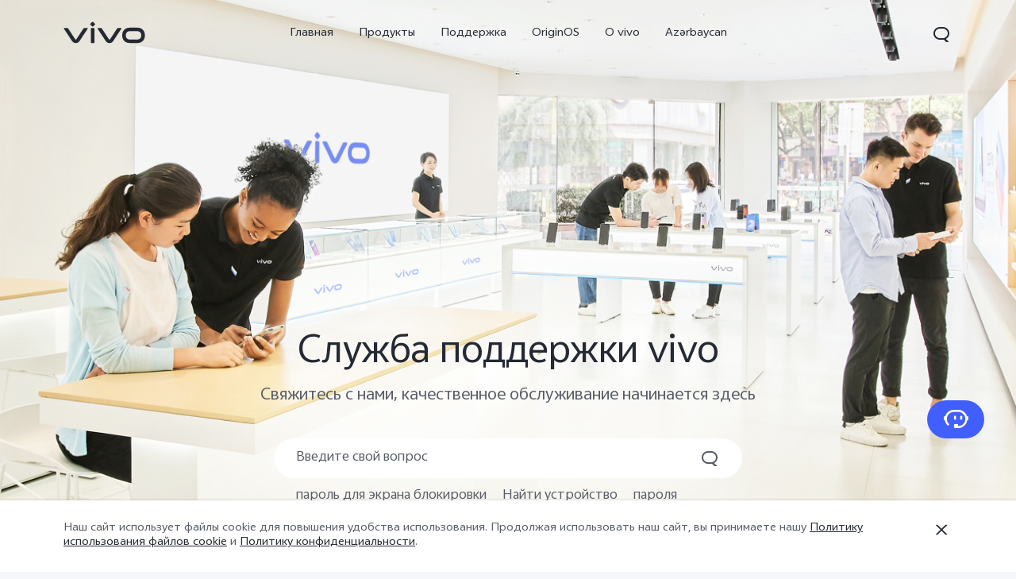

--- FILE ---
content_type: text/html;charset=UTF-8
request_url: https://www.vivo.com/az/support/supportHome
body_size: 15747
content:







<!DOCTYPE html>
<html lang="ru_AZ">
<head>
<meta charset="utf-8">
<meta http-equiv="X-UA-Compatible" content="IE=Edge,chrome=1">
<meta name="viewport" content="width=device-width,initial-scale=1,maximum-scale=1,user-scalable=no">
<meta content="telephone=no,email=no" name="format-detection">
<meta name="facebook-domain-verification" content="0q2ryjis6o0fzvez07tvvutzgde34a" />
<style>
.bottom-crumbs-left {
display: flex;
align-items: center;
}
#vcm-v-banner-sdk a:focus ,#vcm-v-banner-sdk button:focus {
outline: auto;
}
</style>
<meta name="google-site-verification" content="E-7gZJW4cW6Cf7VJQpdOKF6gQ6mwyrfguXubRyJSW4M" />
<title>vivo Azerbaijan</title>
<meta name="title" content="vivo Azerbaijan"/>
<meta name="keywords" content="vivo Azerbaijan"/>
<meta name="description" content="vivo Azerbaijan"/>
<meta name="robots" content="index"/>
<link rel="canonical" href="https://www.vivo.com/az/support/supportHome">
<link rel="dns-prefetch" href="//asia-exstatic.vivoglobal.com" />
<link rel="dns-prefetch" href="//www.googletagmanager.com" />
<link rel="dns-prefetch" href="//www.google-analytics.com" />
<link rel="dns-prefetch" href="//asia-exstatic-vivofs.vivo.com" />
<link rel="shortcut icon" href="//asia-exstatic.vivoglobal.com/static/favicon-vivo_0549efd.ico" type="image/vnd.microsoft.icon" />
<link rel="icon" href="//asia-exstatic.vivoglobal.com/static/favicon-vivo_0549efd.ico" type="image/vnd.microsoft.icon" />
<script>
var VIVO_WEB_HOST = "https://www.vivo.com";
var VIVO_STATIC_HOST = "https://asia-exstatic.vivoglobal.com";
var VI_GLOBAL_NOWTIME = new Date().getTime();
var globalVar = {
isApp: /(VivoExSpace)|(iQOOExSpace)|(VivoPortalNoHF)/i.test(navigator.userAgent.toLowerCase()),
brandMark: 'vivo',
darkModel: '',
regionId: 'az',
languageCode: 'ru_AZ',
userOpenId: '',
isUserLogin: 'false',
isPiwikPro: 'false',
loginUrl: 'https://passport.vivo.com/az/v3/web/login/authorize?client_id=30&redirect_uri=http%3A%2F%2Fwww.vivo.com%3A80%2Faz%2Fsupport%2FsupportHome',
privacyLastVersion: '1' || '0', // 隐私政策版本号
cookieLastVersion: '4' || '0', // cookie政策版本号
path: '',
layoutShow: '0',
appHeaderFooterRemoved: '',
publicKey: '[base64]/QIDAQAB', // 公钥
isComplianceStates: false,
appAgreedPrivacyVersion: '0',
privacylastUpdateTime: 'Последнее обновление: 1 мая 2022 г.',
isSwCacheEnable: false,
version: 'v1.1',
dataCenter: 'asia',
gaSwitch: 'true', // GA埋点开关
abTastySwitch: 'false',
currentEnv: 'prd',
trackSwitch: 'true', // 大数据埋点开关
privacyPromptStrUrl: '/az/about-vivo/privacy-policy',
afterServicePromptStrUrl: '/az/about-vivo/after-service-policy',
oneTrustShow: true,
intermediaryUrl: '/az/intermediary?redirectTo=',
isGtmFlag: false,
isAbTastyFlag: false,
noticeBoard: {
noticeTitle: '',
linkContent: '',
linkUrl: '',
isShow: '0',
isJump: '0'
},
servicePopup: {
popTitle: '',
popContent: '',
isShow: '0'
},
fwShowSwitch: 0,
vivoSpace: false
}
var globalAPI = {
setCookie: function (params) {
var content = ''
if (params.expire) {
// expire是小时数，合规限制cookie最多存3年
if (params.expire > 3 * 365 * 24) {
params.expire = 3 * 365 * 24
}
content += ';expires=' + new Date((new Date()).getTime() + params.expire * 60 * 60 * 1000).toGMTString()
}
if (params.domain) {
content += ';domain=' + params.domain
}
document.cookie = params.key + '=' + escape(params.value) + content + ';path=/' + globalVar.regionId + ';secure=true'
},
getCookie: function (key) {
var cookieValue = ''
var search = key + '='
if (document.cookie.length > 0) {
var offset = document.cookie.indexOf(search)
if (offset !== -1) {
offset += search.length
var end = document.cookie.indexOf(';', offset)
if (end === -1) {
end = document.cookie.length
}
cookieValue = unescape(document.cookie.substring(offset, end))
}
}
return cookieValue
},
setLocalStorage: function (params) {
// expire是小时数
var obj = { data: params.value }
if (params.expire) {
obj.time = Date.now()
obj.expire = params.expire * 60 * 60 * 1000
}
localStorage.setItem(params.key, JSON.stringify(obj))
},
getLocalStorage: function (key) {
var val = localStorage.getItem(key)
if (!val) {
return val
}
val = JSON.parse(val)
if (val.expire && Date.now() - val.time > val.expire) {
localStorage.removeItem(key)
return null
}
return val.data
},
gaPushFun: function (params) {
if (globalVar.gaSwitch !== 'true') {
return false
}
if (globalVar.oneTrustShow && globalVar.isPiwikPro !== 'true') {
var VCMConsent = globalAPI.getCookie('VCMConsent')
if (VCMConsent) {
var activeGroups = JSON.parse(VCMConsent).activeGroups
if (activeGroups && activeGroups.indexOf('3') === -1) {
return false
}
}
}
window.dataLayer.push(params)
},
addGTM: function () {
if (globalVar.regionId === 'cn' && globalVar.gaSwitch !== 'true') {
return false
}
var gtmKey = globalVar.brandMark === 'iqoo' ? 'GTM-KHQFJS5' : (globalVar.isPiwikPro === 'true' ? 'GTM-T67WT6B' : 'GTM-WPPMHB7')
;(function(w,d,s,l,i){w[l]=w[l]||[];w[l].push({'gtm.start':
new Date().getTime(),event:'gtm.js'});var f=d.getElementsByTagName(s)[0],
j=d.createElement(s),dl=l!='dataLayer'?'&l='+l:'';j.async=true;j.src=
'//www.googletagmanager.com/gtm.js?id='+i+dl;f.parentNode.insertBefore(j,f);
})(window,document,'script','dataLayer',gtmKey);
globalVar.isGtmFlag = true
},
addAbTasty: function () {
if (globalVar.brandMark !== 'vivo' && globalVar.abTastySwitch !== 'true') {
return false
}
;(function (i, s, o, g, r, a, m) {
i["abtiming"] = 1 * new Date();
a = s.createElement(o),
m = s.getElementsByTagName(o)[0]; a.async = 1; a.src = g; m.parentNode.insertBefore(a, m)
})(window, document, "script", "//try.abtasty.com/4ba860bab525699b2f20a9987d009647.js");
globalVar.isAbTastyFlag = true
}
}
/* 埋点初始化代码 */
window.dataLayer = window.dataLayer || [];
window.dataLayer.push({
"siteVersion": "new official"
})
</script>
<script type="text/javascript">
function VcmWrapper() {
var $otTglWithLabel = document.querySelector('#vcm-v-dialog-sdk')
var $onetrustCookieSettings = document.querySelector('.vep-one-trust-cookie-settings')
var $onetrustCookieSettingLine = document.querySelector('.vep-one-trust-cookie-setting-line')
var $onetrustPrivacyTime = document.querySelector('.vep-one-trust-privacy-time')
if ($onetrustPrivacyTime) {
$onetrustPrivacyTime.innerText = 'Последнее обновление: 1 мая 2022 г.'
}
if ($otTglWithLabel) {
$onetrustCookieSettings && $onetrustCookieSettings.classList.contains('vep-display-none') && $onetrustCookieSettings.classList.remove('vep-display-none')
$onetrustCookieSettingLine && $onetrustCookieSettingLine.classList.contains('vep-display-none') && $onetrustCookieSettingLine.classList.remove('vep-display-none')
} else {
$onetrustCookieSettings && $onetrustCookieSettings.parentNode.removeChild($onetrustCookieSettings)
$onetrustCookieSettingLine && $onetrustCookieSettingLine.parentNode.removeChild($onetrustCookieSettingLine)
}
// 针对台湾地区，字体加粗
if (globalVar.regionId === 'tw') {
var $onetrustEl = document.querySelector('#vcm-v-consent-sdk')
$onetrustEl && $onetrustEl.classList.add('vcm-v-text-bold')
}
var VCMConsent = globalAPI.getCookie('VCMConsent')
if (VCMConsent) {
var activeGroups = JSON.parse(VCMConsent).activeGroups
var isAgree = activeGroups && activeGroups.indexOf('3') > -1
if (globalVar.isPiwikPro === 'true' || (isAgree && globalVar.gaSwitch === 'true' && !globalVar.isGtmFlag)) {
globalAPI.addGTM()
}
if (isAgree && globalVar.abTastySwitch === 'true' && !globalVar.isAbTastyFlag) {
globalAPI.addAbTasty()
}
} else {
if (globalVar.gaSwitch === 'true' && !globalVar.isGtmFlag) {
globalAPI.addGTM()
}
if (globalVar.abTastySwitch === 'true' && !globalVar.isAbTastyFlag) {
globalAPI.addAbTasty()
}
}
var bannerContainerDom = document.querySelector('.vcm-v-banner-container')
if (bannerContainerDom) {
bannerContainerDom.setAttribute('role', 'alertdialog')
Array.prototype.forEach.call(bannerContainerDom.querySelectorAll('a'), function (a) {
if (!a.href) {
a.href = 'javascript:void(0);'
}
})
if (window.globalAPI.PreventFocusOut) {
window.vcmPreventFocusOut = new window.globalAPI.PreventFocusOut({
container: bannerContainerDom,
autoFocus: true
})
}
var closeBtnDom = document.querySelector('#vcm-v-close-btn')
if (closeBtnDom) {
closeBtnDom.setAttribute('aria-label', 'Закрыть')
}
}
}
</script>
<script src="https://vcm-static.vivo.com/kXxOmoV76SPgGRVl/9b132522-cec1-4508-9ddb-89f126f41745/vcm.js"></script>
<script src="https://www.googleoptimize.com/optimize.js?id=OPT-5LBSVXV"></script>
<script>
!function(a,b){function c(){var b=f.getBoundingClientRect().width;b/i>768&&(b=768*i);var c=b/10.8;f.style.fontSize=c+"px",k.rem=a.rem=c}var d,e=a.document,f=e.documentElement,g=e.querySelector('meta[name="viewport"]'),h=e.querySelector('meta[name="flexible"]'),i=0,j=0,k=b.flexible||(b.flexible={});if(g){var l=g.getAttribute("content").match(/initial\-scale=([\d\.]+)/);l&&(j=parseFloat(l[1]),i=parseInt(1/j))}else if(h){var m=h.getAttribute("content");if(m){var n=m.match(/initial\-dpr=([\d\.]+)/),o=m.match(/maximum\-dpr=([\d\.]+)/);n&&(i=parseFloat(n[1]),j=parseFloat((1/i).toFixed(2))),o&&(i=parseFloat(o[1]),j=parseFloat((1/i).toFixed(2)))}}if(!i&&!j){var p=a.navigator.userAgent,q=(!!p.match(/android/gi),!!p.match(/iphone/gi)),r=q&&!!p.match(/OS 9_3/),s=a.devicePixelRatio;i=q&&!r?s>=3&&(!i||i>=3)?3:s>=2&&(!i||i>=2)?2:1:1,j=1/i}if(f.setAttribute("data-dpr",i),!g)if(g=e.createElement("meta"),g.setAttribute("name","viewport"),g.setAttribute("content","initial-scale="+j+", maximum-scale="+j+", minimum-scale="+j+", user-scalable=no"),f.firstElementChild)f.firstElementChild.appendChild(g);else{var t=e.createElement("div");t.appendChild(g),e.write(t.innerHTML)}a.addEventListener("resize",function(){clearTimeout(d),d=setTimeout(c,0)},!1),a.addEventListener("pageshow",function(a){a.persisted&&(clearTimeout(d),d=setTimeout(c,0))},!1),"complete"===e.readyState?e.body.style.fontSize=12*i+"px":e.addEventListener("DOMContentLoaded",function(){e.body.style.fontSize=12*i+"px"},!1),c(),k.dpr=a.dpr=i,k.refreshRem=c,k.rem2px=function(a){var b=parseFloat(a)*this.rem;return"string"==typeof a&&a.match(/rem$/)&&(b+="px"),b},k.px2rem=function(a){var b=parseFloat(a)/this.rem;return"string"==typeof a&&a.match(/px$/)&&(b+="rem"),b}}(window,window.lib||(window.lib={}));
!(function(c){function a(){c.documentElement.className+=" vivo-webp";}var w=localStorage.getItem('vivo-webp');if(!w||w!=='A'){var b=new Image();b.onload=function(){if(b.width===1){a();localStorage.setItem('vivo-webp','A');}};b.src='[data-uri]';}else{a();}}(document));
</script>
<style>
@font-face {
font-family: 'AvenirNext';
src: url('//asia-exstatic.vivoglobal.com/static/font/AvenirNext/AvenirNextRegular_17c1dc8.eot'),url('//asia-exstatic.vivoglobal.com/static/font/AvenirNext/AvenirNextRegular_6b6dbe3.woff2') format('woff2'),url('//asia-exstatic.vivoglobal.com/static/font/AvenirNext/AvenirNextRegular_2d26b87.woff') format('woff'),url('//asia-exstatic.vivoglobal.com/static/font/AvenirNext/AvenirNextRegular_c99fe90.ttf') format('truetype'),url('//asia-exstatic.vivoglobal.com/static/font/AvenirNext/AvenirNextRegular_e7a17f8.svg') format('svg');
font-weight: normal;
font-style: normal;
}
@font-face {
font-family: 'WebRupee';
src: url('//asia-exstatic.vivoglobal.com/static/font/currency/WebRupee.V2.0_b9b282e.eot'),url('//asia-exstatic.vivoglobal.com/static/font/currency/WebRupee.V2.0_5dc4203.woff2') format('woff2'),url('//asia-exstatic.vivoglobal.com/static/font/currency/WebRupee.V2.0_5bb128f.woff') format('woff'),url('//asia-exstatic.vivoglobal.com/static/font/currency/WebRupee.V2.0_388288f.ttf') format('truetype'),url('//asia-exstatic.vivoglobal.com/static/font/currency/WebRupee.V2.0_77414ca.svg') format('svg');
font-weight: normal;
font-style: normal;
}
@font-face {
font-family: 'languageFont';
src: url('https://asia-exstatic-vivofs.vivo.com/PSee2l50xoirPK7y/1719903004652/b319dd0ce13864f7b346e4f99cc51e42.eot') ,url('https://asia-exstatic-vivofs.vivo.com/PSee2l50xoirPK7y/1719903008550/b12d93afb117c0f8e62281830f6441ba.woff2') format('woff2'),url('https://asia-exstatic-vivofs.vivo.com/PSee2l50xoirPK7y/1719903011489/661f9bd84485e37965a6a45282b369ea.woff') format('woff'),url('https://asia-exstatic-vivofs.vivo.com/PSee2l50xoirPK7y/1719903014990/bfaaf6097070d35ce9debb54fb38f358.ttf') format('truetype'),url('https://asia-exstatic-vivofs.vivo.com/PSee2l50xoirPK7y/1719903018444/4628b6898c406123e248def6e8dbe91f.svg') format('svg');
font-weight: normal;
font-style: normal;
}
.public *,
.vep-public *,
#vcm-v-consent-sdk * {
font-family: "languageFont","AvenirNext","Microsoft YaHei",微软雅黑,"MicrosoftJhengHei",华文细黑,STHeiti,MingLiu,sans-serif,"WebRupee";
}
</style>
<link href="//asia-exstatic.vivoglobal.com/static/bus/common/css/vicon_28ffe74.css" rel="stylesheet" type="text/css">
<link href="//asia-exstatic.vivoglobal.com/static/bus/include/vep-new-global/dist/css/vivo_5f5d01f.css" rel="stylesheet" type="text/css">
<style>
</style>
<link href="//asia-exstatic.vivoglobal.com/static/bus/support/home/dist/css/vivo_218f3d4.css" rel="stylesheet" type="text/css">
<script src="//asia-exstatic.vivoglobal.com/static/bus/common/js/jquery.min.3.3.1_7679e5a.js"></script>
<script src="//asia-exstatic.vivoglobal.com/static/bus/common/js/global.pack_f24840e.js"></script>
<script>
window.onload = function(){
const vcmHeaderLogo = $(".vcm-v-header-logo>img")
const vcmWin = $("#vcm-v-banner-sdk")
const vcmBtn = $(".vcm-v-group-btn")
if(globalVar.brandMark === 'jovi'){
$('#vcm-v-dialog-sdk .vcm-v-header-logo')?.css({'width':'82px','height':'auto','margin-top':'28.3px','margin-right':'23px'})
// vcmHeaderLogo?.attr('src','/static/img/icon/vcm-logo-jovi.svg')
vcmHeaderLogo?.attr('src','/static/img/image/vcm-logo-jovi.png')
}
if(vcmWin.length) {
vcmWin.attr('tabindex', '0').focus()
}
if(vcmBtn.length && $('body').is(".portal-font-scale-4, .portal-font-scale-5")){
vcmBtn?.css({
'overflow':'hidden',
'text-overflow':'ellipsis',
'white-space':'nowrap',
'display':'block'
})
}
if(vcmBtn.length && $('body').is(".portal-font-scale-6, .portal-font-scale-7")){
vcmBtn?.css({
'padding': '30px 20px'
})
}
}
</script>
</head>
<body class="ver-header-fixed veu-header-relative" data-nav="Support" data-category="Support vivo">
<script>
window._env='非vivoapp'
</script>
<header id="header" class="new-head-wrap">
<div id="vivo-head-wrap"
class="vep-public vep-head vep-new-header vep-responsive">
<div class="vep-header-pc-box">
<div class="vep-pc-nav-box">
<div class="vep-pc-nav">
<p class="vep-pc-logo-box no-flip-over">
<a data-include-click-stat="cfrom=01|03|002|001&name=vivo" class="vep-pc-logo" href="//www.vivo.com/az" role="link" aria-label="vivo" name="content">
<svg aria-hidden="true" width="104px" height="28px" viewBox="0 0 103 28" version="1.1" xmlns="http://www.w3.org/2000/svg" xmlns:xlink="http://www.w3.org/1999/xlink">
<g id="海外一期" stroke="none" stroke-width="1" fill="none" fill-rule="evenodd">
<g id="F14-PC-返回顶部Normal" transform="translate(-241.000000, -29.000000)">
<g id="编组-6">
<g id="vivo" transform="translate(240.000000, 29.000000)">
<g id="vivo-LOGO" transform="translate(1.000000, 0.000000)" fill="#ffffff">
<path class="vep-pc-logo-path" d="M92.1201187,22.7773568 L83.3531521,22.7773568 C78.4247857,22.7773568 77.9864276,18.7356293 77.9864276,17.5007165 C77.9864276,16.2658037 78.4247857,12.2240763 83.3531521,12.2240763 L92.1201187,12.2240763 C97.0484851,12.2240763 97.4868432,16.2658037 97.4868432,17.5007165 C97.4868432,18.7356293 97.0484851,22.7773568 92.1201187,22.7773568 M92.1201187,7.77940186 L83.3531521,7.77940186 C74.2419976,7.77940186 73.4316287,15.2256518 73.4316287,17.5007165 C73.4316287,19.7759758 74.2419976,27.2222258 83.3531521,27.2222258 L92.1201187,27.2222258 C101.231468,27.2222258 102.041837,19.7759758 102.041837,17.5007165 C102.041837,15.2256518 101.231468,7.77940186 92.1201187,7.77940186" id="Fill-1"></path>
<path class="vep-pc-logo-path" d="M71.6722232,8.23532926 L68.8307758,8.23532926 C67.6137631,8.23532926 67.362967,8.44312615 66.8934784,9.13947923 C66.4241842,9.83602688 58.2963682,22.2443033 58.2963682,22.2443033 C58.0372058,22.6258479 57.7622835,22.7801391 57.4200413,22.7801391 C57.0779936,22.7801391 56.8028767,22.6258479 56.5437143,22.2443033 C56.5437143,22.2443033 48.4158983,9.83602688 47.9466042,9.13947923 C47.4771155,8.44312615 47.2263194,8.23532926 46.0095013,8.23532926 L43.1678593,8.23532926 C42.5139217,8.23532926 42.2146786,8.74664971 42.6257973,9.37101323 C43.0369161,9.99537674 52.3331032,24.1107786 52.3331032,24.1107786 C53.8394361,26.3265005 54.9449623,27.2222841 57.4200413,27.2222841 C59.8951202,27.2222841 61.0008409,26.3265005 62.5073684,24.1107786 C62.5073684,24.1107786 71.8031664,9.99537674 72.2142852,9.37101323 C72.6254039,8.74664971 72.3263554,8.23532926 71.6722232,8.23532926" id="Fill-4"></path>
<path class="vep-pc-logo-path" d="M33.9316764,9.43928657 C33.9316764,8.57716293 34.273335,8.2353098 35.1354586,8.2353098 L37.2832769,8.2353098 C38.1454005,8.2353098 38.4872537,8.57716293 38.4872537,9.43928657 L38.4872537,26.0182879 C38.4872537,26.8804115 38.1454005,27.2222647 37.2832769,27.2222647 L35.1354586,27.2222647 C34.273335,27.2222647 33.9316764,26.8804115 33.9316764,26.0182879 L33.9316764,9.43928657 Z" id="Fill-7"></path>
<path class="vep-pc-logo-path" d="M29.2512459,8.23532926 L26.4097985,8.23532926 C25.1925912,8.23532926 24.9417952,8.44312615 24.4723065,9.13947923 C24.0030124,9.83602688 15.8753909,22.2443033 15.8753909,22.2443033 C15.6160339,22.6256534 15.3411116,22.7801391 14.9988694,22.7801391 C14.6566271,22.7801391 14.3817048,22.6256534 14.1225424,22.2443033 C14.1225424,22.2443033 5.9947264,9.83602688 5.52543229,9.13947923 C5.05613818,8.44312615 4.80514754,8.23532926 3.5883294,8.23532926 L0.746492834,8.23532926 C0.0162852061,8.23532926 -0.206687867,8.74664971 0.204625463,9.37101323 C0.615744226,9.99537674 9.91193135,24.1107786 9.91193135,24.1107786 C11.4180697,26.3265005 12.5237904,27.2222841 14.9988694,27.2222841 C17.4741429,27.2222841 18.5796691,26.3265005 20.0861965,24.1107786 C20.0861965,24.1107786 29.3821891,9.99537674 29.7931133,9.37101323 C30.2044266,8.74664971 29.9814536,8.23532926 29.2512459,8.23532926" id="Fill-13"></path>
<path class="vep-pc-logo-path" d="M33.7359621,4.43800671 C33.0359123,3.73815144 33.0359123,3.18324812 33.7359621,2.48319828 L35.231983,0.987177377 C35.9318383,0.287127538 36.4869362,0.287127538 37.1867914,0.986982811 L38.6830069,2.48319828 C39.3828622,3.18324812 39.3828622,3.73815144 38.6830069,4.43800671 L37.1867914,5.93422218 C36.4869362,6.63427202 35.9318383,6.63427202 35.231983,5.93422218 L33.7359621,4.43800671 Z" id="Fill-10"></path>
</g>
</g>
</g>
</g>
</g>
</svg>
</a>
</p>
<div role="navigation" aria-label="Primary">
<ul class="vep-pc-nav-list" data-include-view-stat="cfrom=1002">
<li class="vep-pc-nav-item">
<a aria-current="page" class="vep-pc-nav-link no-flip-over"
href="https://www.vivo.com/az"
data-nav-home
data-include-click-stat="cfrom=01|03|002|003&name=Главная&position=1"
>Главная</a>
</li>
<li class="vep-pc-nav-item">
<a aria-current="page" class="vep-pc-nav-link no-flip-over pc-product-nav"
href="https://www.vivo.com/az/products"
data-nav-products
data-include-click-stat="cfrom=01|03|002|003&name=Продукты&position=2"
>Продукты</a>
<button class="vicon-banner-arrow-down vep-pc-nav-submenu-trigger vep-pc-nav-product-submenu-trigger" aria-haspopup="true" aria-expanded="false" aria-controls="vepPcProductBox" aria-label="Продукты"></button>
</li>
<li class="vep-pc-nav-item">
<a aria-current="page" class="vep-pc-nav-link no-flip-over"
href="https://www.vivo.com/az/support/supportHome"
data-nav-support
data-include-click-stat="cfrom=01|03|002|003&name=Поддержка&position=3"
>Поддержка</a>
</li>
<li class="vep-pc-nav-item">
<a aria-current="page" class="vep-pc-nav-link no-flip-over"
href="https://www.vivo.com/az/originos"
data-nav-home
data-include-click-stat="cfrom=01|03|002|003&name=OriginOS&position=4"
>OriginOS</a>
</li>
<li class="vep-pc-nav-item">
<a aria-current="page" class="vep-pc-nav-link no-flip-over"
href="https://www.vivo.com/az/aboutVivo/aboutvivoHome"
data-nav-home
data-include-click-stat="cfrom=01|03|002|003&name=O vivo&position=5"
>O vivo</a>
</li>
<li class="vep-pc-nav-item">
<a aria-current="page" class="vep-pc-nav-link no-flip-over"
href="https://www.vivo.com/az/az"
data-nav-home
data-include-click-stat="cfrom=01|03|002|003&name=Azərbaycan&position=6"
>Azərbaycan</a>
</li>
</ul>
</div>
<p class="vep-pc-search-icon no-flip-over" role="button" tabindex="0" aria-label="Поиск" aria-haspopup="true" aria-expanded="false" aria-controls="vepPcSearchListDiv">
<svg aria-hidden="true" tabindex="-1" width="28px" height="28px" viewBox="0 0 28 28" version="1.1" xmlns="http://www.w3.org/2000/svg" xmlns:xlink="http://www.w3.org/1999/xlink">
<g id="搜索" stroke="none" stroke-width="1" fill="none" fill-rule="evenodd">
<g id="编组-17">
<path d="M16,5 C20.418278,5 24,8.581722 24,13 C24,16.0803917 22.2590043,18.7541521 19.7073223,20.0909719 L23.0905984,23.3102362 C23.2506305,23.4625276 23.2569056,23.7157158 23.1046142,23.875748 C23.0291106,23.9550893 22.9243759,24 22.8148504,24 L20.6539141,24 C20.3972737,24 20.150457,23.9013297 19.9645442,23.7244095 L17.0320536,20.9340435 C16.6941842,20.9775607 16.3497126,21 16,21 L12,21 C7.581722,21 4,17.418278 4,13 C4,8.581722 7.581722,5 12,5 L16,5 Z M16,7 L12,7 C8.6862915,7 6,9.6862915 6,13 C6,16.3137085 8.6862915,19 12,19 L16,19 C19.3137085,19 22,16.3137085 22,13 C22,9.6862915 19.3137085,7 16,7 Z" id="形状结合" fill="#242933" fill-rule="nonzero"></path>
</g>
</g>
</svg>
</p>
<div id="vepPcSearchListDiv" class="vep-pc-search-list" role="dialog" aria-hidden="true" tabindex="-1">
<button class="vep-pc-search-close-icon vicon-bar-close" tabindex="-1" aria-label="Закрыть"></button>
<div class="vep-pc-search-content">
<div>
<input class="vep-pc-search-input vep-input-placeholder vep-line-hidden no-flip-over" type="search" tabindex="-1" aria-label="Поиск" aria-controls="vepPcSearchList">
<i class="vep-pc-search-input-line" tabindex="-1"></i>
</div>
<div class="vep-pc-search-hot-list"></div>
<ul class="vep-pc-search-classification-list" role="region" id="vepPcSearchList" aria-live="polite"></ul>
</div>
<button class="vep-pc-search-aria-btn" role="button" tabindex="-1" aria-label="Поиск"></button>
</div>
</div>
</div>
<div class="vep-pc-search-shade-box"></div>
<div class="sub-nav-wrap">
<div class="vep-pc-product-shade-box"></div>
<div id="vepPcProductBox" class="vep-pc-product-box" aria-hidden="true">
<div class="vep-pc-product-content">
<ul class="vep-pc-product-list">
<li class="vep-pc-product-item">
<a href="https://www.vivo.com/az/products/v40-lite" data-include-click-stat="cfrom=01|03|002|002&position=1" tabindex="-1">
<div class="vep-pc-product-image-list vp-head-product-img-3 no-flip-over" aria-hidden="true">
<div class="vep-pc-product-image-box vp-head-product-img-3-3">
<img class="vep-pc-product-image-item" src="[data-uri]" data-src="https://asia-exstatic-vivofs.vivo.com/PSee2l50xoirPK7y/1747138625917/06d4a8a831dc82d717093f06f74ebb1e.png" alt="V40 Lite">
</div>
<div class="vep-pc-product-image-box vp-head-product-img-3-2">
<img class="vep-pc-product-image-item" src="[data-uri]" data-src="https://asia-exstatic-vivofs.vivo.com/PSee2l50xoirPK7y/1747138629785/a7148bc0c8015cd77394e3041ff547b5.png" alt="V40 Lite">
</div>
<div class="vep-pc-product-image-box vp-head-product-img-3-1">
<img class="vep-pc-product-image-item" src="[data-uri]" data-src="https://asia-exstatic-vivofs.vivo.com/PSee2l50xoirPK7y/1747138635404/fddceae757e95d71ae458b1f5207e10b.png" alt="V40 Lite">
</div>
</div>
<div class="vep-pc-product-title-box">
<p class="vep-pc-product-title vep-line-hidden no-flip-over" translate="no">V40 Lite</p>
<span class="vep-pc-product-new no-flip-over">Новинка</span>
</div>
</a>
</li>
<li class="vep-pc-product-item">
<a href="https://www.vivo.com/az/products/v30" data-include-click-stat="cfrom=01|03|002|002&position=2" tabindex="-1">
<div class="vep-pc-product-image-list vp-head-product-img-3 no-flip-over" aria-hidden="true">
<div class="vep-pc-product-image-box vp-head-product-img-3-3">
<img class="vep-pc-product-image-item" src="[data-uri]" data-src="https://asia-exstatic-vivofs.vivo.com/PSee2l50xoirPK7y/1714979574522/5a0168d58cc6a274689502c961f1f386.png" alt="V30 5G">
</div>
<div class="vep-pc-product-image-box vp-head-product-img-3-2">
<img class="vep-pc-product-image-item" src="[data-uri]" data-src="https://asia-exstatic-vivofs.vivo.com/PSee2l50xoirPK7y/1714980827862/9b64cc949fb2e281e27169fbafe04e7f.png" alt="V30 5G">
</div>
<div class="vep-pc-product-image-box vp-head-product-img-3-1">
<img class="vep-pc-product-image-item" src="[data-uri]" data-src="https://asia-exstatic-vivofs.vivo.com/PSee2l50xoirPK7y/1714980841151/bfbb1f4570ddcbc1c3658d5abff1e843.png" alt="V30 5G">
</div>
</div>
<div class="vep-pc-product-title-box">
<p class="vep-pc-product-title vep-line-hidden no-flip-over" translate="no">V30 5G</p>
<span class="vep-pc-product-new no-flip-over">Новинка</span>
</div>
</a>
</li>
<li class="vep-pc-product-item">
<a href="https://www.vivo.com/az/products/v30e" data-include-click-stat="cfrom=01|03|002|002&position=3" tabindex="-1">
<div class="vep-pc-product-image-list vp-head-product-img-3 no-flip-over" aria-hidden="true">
<div class="vep-pc-product-image-box vp-head-product-img-3-3">
<img class="vep-pc-product-image-item" src="[data-uri]" data-src="https://asia-exstatic-vivofs.vivo.com/PSee2l50xoirPK7y/1719225191450/52f9da053a258f4ea745eb62201cfdb8.png" alt="V30e 5G">
</div>
<div class="vep-pc-product-image-box vp-head-product-img-3-2">
<img class="vep-pc-product-image-item" src="[data-uri]" data-src="https://asia-exstatic-vivofs.vivo.com/PSee2l50xoirPK7y/1719225194324/19e2e57c20f5244e12c0e902216332c8.png" alt="V30e 5G">
</div>
<div class="vep-pc-product-image-box vp-head-product-img-3-1">
<img class="vep-pc-product-image-item" src="[data-uri]" data-src="https://asia-exstatic-vivofs.vivo.com/PSee2l50xoirPK7y/1719225197521/020c3aee8f0bd1273a5d234d9223a2a7.png" alt="V30e 5G">
</div>
</div>
<div class="vep-pc-product-title-box">
<p class="vep-pc-product-title vep-line-hidden no-flip-over" translate="no">V30e 5G</p>
<span class="vep-pc-product-new no-flip-over">Новинка</span>
</div>
</a>
</li>
<li class="vep-pc-product-item">
<a href="https://www.vivo.com/az/products/v29" data-include-click-stat="cfrom=01|03|002|002&position=4" tabindex="-1">
<div class="vep-pc-product-image-list vp-head-product-img-3 no-flip-over" aria-hidden="true">
<div class="vep-pc-product-image-box vp-head-product-img-3-3">
<img class="vep-pc-product-image-item" src="[data-uri]" data-src="https://asia-exstatic-vivofs.vivo.com/PSee2l50xoirPK7y/1709719503854/8fe14581dff87b86b99bab9af6856f7f.png" alt="V29 5G">
</div>
<div class="vep-pc-product-image-box vp-head-product-img-3-2">
<img class="vep-pc-product-image-item" src="[data-uri]" data-src="https://asia-exstatic-vivofs.vivo.com/PSee2l50xoirPK7y/1709719509306/dd0281e804c0ef60345548757741a1b3.png" alt="V29 5G">
</div>
<div class="vep-pc-product-image-box vp-head-product-img-3-1">
<img class="vep-pc-product-image-item" src="[data-uri]" data-src="https://asia-exstatic-vivofs.vivo.com/PSee2l50xoirPK7y/1709719514122/1a5cbc4be59f44d5790c0219631392d4.png" alt="V29 5G">
</div>
</div>
<div class="vep-pc-product-title-box">
<p class="vep-pc-product-title vep-line-hidden no-flip-over" translate="no">V29 5G</p>
<span class="vep-pc-product-new no-flip-over">Новинка</span>
</div>
</a>
</li>
<li class="vep-pc-product-item">
<a href="https://www.vivo.com/az/products/y29-4g" data-include-click-stat="cfrom=01|03|002|002&position=5" tabindex="-1">
<div class="vep-pc-product-image-list vp-head-product-img-3 no-flip-over" aria-hidden="true">
<div class="vep-pc-product-image-box vp-head-product-img-3-3">
<img class="vep-pc-product-image-item" src="[data-uri]" data-src="https://asia-exstatic-vivofs.vivo.com/PSee2l50xoirPK7y/1753340784203/9a0fe71c36d4245dfd35809dd5dbcaac.png" alt="Y29">
</div>
<div class="vep-pc-product-image-box vp-head-product-img-3-2">
<img class="vep-pc-product-image-item" src="[data-uri]" data-src="https://asia-exstatic-vivofs.vivo.com/PSee2l50xoirPK7y/1753340787656/0722488400b001fc302fa1b075110982.png" alt="Y29">
</div>
<div class="vep-pc-product-image-box vp-head-product-img-3-1">
<img class="vep-pc-product-image-item" src="[data-uri]" data-src="https://asia-exstatic-vivofs.vivo.com/PSee2l50xoirPK7y/1753340790831/1abbb40bba1a59669b463328d1f6936f.png" alt="Y29">
</div>
</div>
<div class="vep-pc-product-title-box">
<p class="vep-pc-product-title vep-line-hidden no-flip-over" translate="no">Y29</p>
<span class="vep-pc-product-new no-flip-over">Новинка</span>
</div>
</a>
</li>
<li class="vep-pc-product-item">
<a href="https://www.vivo.com/az/products/y19s" data-include-click-stat="cfrom=01|03|002|002&position=6" tabindex="-1">
<div class="vep-pc-product-image-list vp-head-product-img-3 no-flip-over" aria-hidden="true">
<div class="vep-pc-product-image-box vp-head-product-img-3-3">
<img class="vep-pc-product-image-item" src="[data-uri]" data-src="https://asia-exstatic-vivofs.vivo.com/PSee2l50xoirPK7y/1747138723440/20158fd8abdeeadbd296571f458dfb1a.png" alt="Y19s">
</div>
<div class="vep-pc-product-image-box vp-head-product-img-3-2">
<img class="vep-pc-product-image-item" src="[data-uri]" data-src="https://asia-exstatic-vivofs.vivo.com/PSee2l50xoirPK7y/1747138727014/afb8052308f56ea5bfe571b3963a8b54.png" alt="Y19s">
</div>
<div class="vep-pc-product-image-box vp-head-product-img-3-1">
<img class="vep-pc-product-image-item" src="[data-uri]" data-src="https://asia-exstatic-vivofs.vivo.com/PSee2l50xoirPK7y/1747138731817/defb55a8811b6e5dced6d87122d397a4.png" alt="Y19s">
</div>
</div>
<div class="vep-pc-product-title-box">
<p class="vep-pc-product-title vep-line-hidden no-flip-over" translate="no">Y19s</p>
<span class="vep-pc-product-new no-flip-over">Новинка</span>
</div>
</a>
</li>
<li class="vep-pc-product-item">
<a href="https://www.vivo.com/az/products/y100-4g" data-include-click-stat="cfrom=01|03|002|002&position=7" tabindex="-1">
<div class="vep-pc-product-image-list vp-head-product-img-3 no-flip-over" aria-hidden="true">
<div class="vep-pc-product-image-box vp-head-product-img-3-3">
<img class="vep-pc-product-image-item" src="[data-uri]" data-src="https://asia-exstatic-vivofs.vivo.com/PSee2l50xoirPK7y/1714135629768/65712ee38a0c29389df9dfae6d466a9a.png" alt="Y100 4G">
</div>
<div class="vep-pc-product-image-box vp-head-product-img-3-2">
<img class="vep-pc-product-image-item" src="[data-uri]" data-src="https://asia-exstatic-vivofs.vivo.com/PSee2l50xoirPK7y/1714135632464/89b55526939f91144b6cf972dddfb827.png" alt="Y100 4G">
</div>
<div class="vep-pc-product-image-box vp-head-product-img-3-1">
<img class="vep-pc-product-image-item" src="[data-uri]" data-src="https://asia-exstatic-vivofs.vivo.com/PSee2l50xoirPK7y/1714135635677/9401704aeaede53e8111b202b15f5482.png" alt="Y100 4G">
</div>
</div>
<div class="vep-pc-product-title-box">
<p class="vep-pc-product-title vep-line-hidden no-flip-over" translate="no">Y100 4G</p>
<span class="vep-pc-product-new no-flip-over">Новинка</span>
</div>
</a>
</li>
<li class="vep-pc-product-item">
<a href="https://www.vivo.com/az/products/y27s" data-include-click-stat="cfrom=01|03|002|002&position=8" tabindex="-1">
<div class="vep-pc-product-image-list vp-head-product-img-3 no-flip-over" aria-hidden="true">
<div class="vep-pc-product-image-box vp-head-product-img-3-3">
<img class="vep-pc-product-image-item" src="[data-uri]" data-src="https://asia-exstatic-vivofs.vivo.com/PSee2l50xoirPK7y/1714135663399/84632ec3b66bcc43c070f94f5ddb6859.png" alt="Y27s">
</div>
<div class="vep-pc-product-image-box vp-head-product-img-3-2">
<img class="vep-pc-product-image-item" src="[data-uri]" data-src="https://asia-exstatic-vivofs.vivo.com/PSee2l50xoirPK7y/1714135666029/c6056d49ec538d10bbff5cb274b1a5db.png" alt="Y27s">
</div>
<div class="vep-pc-product-image-box vp-head-product-img-3-1">
<img class="vep-pc-product-image-item" src="[data-uri]" data-src="https://asia-exstatic-vivofs.vivo.com/PSee2l50xoirPK7y/1714135669688/d652a1e5a89020c58f89f2b7b6cf2b6d.png" alt="Y27s">
</div>
</div>
<div class="vep-pc-product-title-box">
<p class="vep-pc-product-title vep-line-hidden no-flip-over" translate="no">Y27s</p>
<span class="vep-pc-product-new no-flip-over">Новинка</span>
</div>
</a>
</li>
</ul>
</div>
<div class="vep-pc-product-button-list">
<button class="vep-pc-product-left vicon-left-arrow" tabindex="-1" aria-label="Scroll left"></button>
<div class="vep-pc-product-button-box">
<a class="vep-pc-product-button pc-product-entrance" href="https://www.vivo.com/az/products" data-include-click-stat="cfrom=01|03|002|027&element_name=Все модели" tabindex="-1">
<i class="vep-pc-product-button-icon no-flip-over vicon-all-models" aria-hidden="true"></i>
<span class="vep-pc-product-button-text no-flip-over">Все модели</span>
</a>
<p class="vep-pc-product-button-line" aria-hidden="true">
<i class="pc-button-line"></i>
</p>
<a class="vep-pc-product-button pc-model-entrance" href="https://www.vivo.com/az/product/productCompare" data-include-click-stat="cfrom=01|03|002|027&element_name=Сравнить модели" tabindex="-1">
<i class="vep-pc-product-button-icon no-flip-over vicon-comparison" aria-hidden="true"></i>
<span class="vep-pc-product-button-text no-flip-over">Сравнить модели</span>
</a>
</div>
<button class="vep-pc-product-right pc-button-click vicon-right-arrow" tabindex="-1" aria-label="Scroll right"></button>
</div>
</div>
</div>
</div>
<div class="vep-header-wap-box">
<div class="vep-head-download common-header-suspended ">
<div class="vep-head-download-click">
<div class="vep-head-download-icon no-flip-over">
<img class="vep-head-download-brand" src="" alt="">
</div>
<div class="vep-head-download-content">
<p class="vep-head-download-title no-flip-over"></p>
<p class="vep-head-download-desc no-flip-over"></p>
</div>
<div class="vep-head-download-button">
<div class="vep-head-download-button-text no-flip-over"></div>
</div>
</div>
<span class="vep-head-download-close"></span>
</div>
<script id="vepHeadDownloadScript" type="text/javascript">
var vepHeaderFloat = {
isAuto: '',
jumpUrl: '',
fwShowSwitch: '0',
target: 'exvivoportal',
fwUa: '',
needDeeplink: '',
deeplinkUrl: '',
brandMark: 'vivo',
countryCode: 'az',
inPcSpace: '1'
}
const downText = ''
if(downText.length>5){
document.querySelector('.vep-head-download-button-text.no-flip-over').classList.add('fs10')
}
</script> <div class="vep-wap-bar-box">
<div class="vep-wap-bar">
<div class="vep-wap-bar-icon wap-list-close vicon-bar-close" role="button" tabindex="0" aria-label="close menu"></div>
<div class="vep-wap-bar-icon wap-list-open wap-bar-icon-show" role="button" tabindex="0" aria-label="open menu" data-include-click-stat="cfrom=1002">
<svg aria-hidden="true" width="24px" height="24px" viewBox="0 0 24 24" version="1.1" xmlns="http://www.w3.org/2000/svg" xmlns:xlink="http://www.w3.org/1999/xlink">
<g id="更多" stroke="none" stroke-width="1" fill="none" fill-rule="evenodd">
<g id="编组-40">
<path d="M20.5,17 C20.7761424,17 21,17.2238576 21,17.5 L21,18.5 C21,18.7761424 20.7761424,19 20.5,19 L3.5,19 C3.22385763,19 3,18.7761424 3,18.5 L3,17.5 C3,17.2238576 3.22385763,17 3.5,17 L20.5,17 Z M20.5,11 C20.7761424,11 21,11.2238576 21,11.5 L21,12.5 C21,12.7761424 20.7761424,13 20.5,13 L3.5,13 C3.22385763,13 3,12.7761424 3,12.5 L3,11.5 C3,11.2238576 3.22385763,11 3.5,11 L20.5,11 Z M20.5,5 C20.7761424,5 21,5.22385763 21,5.5 L21,6.5 C21,6.77614237 20.7761424,7 20.5,7 L3.5,7 C3.22385763,7 3,6.77614237 3,6.5 L3,5.5 C3,5.22385763 3.22385763,5 3.5,5 L20.5,5 Z" id="形状结合" fill="#242933"></path>
</g>
</g>
</svg>
</div>
<div class="vep-wap-logo-box">
<a data-include-click-stat="cfrom=01|03|002|001&name=vivo" class="vep-wap-logo no-flip-over" href="//www.vivo.com/az">
<svg aria-hidden="true" width="72px" height="24px" viewBox="0 0 103 28" version="1.1" xmlns="http://www.w3.org/2000/svg" xmlns:xlink="http://www.w3.org/1999/xlink">
<g id="海外一期" stroke="none" stroke-width="1" fill="none" fill-rule="evenodd">
<g id="F14-PC-返回顶部Normal" transform="translate(-241.000000, -29.000000)">
<g id="编组-6">
<g id="vivo" transform="translate(240.000000, 29.000000)">
<g id="vivo-LOGO" transform="translate(1.000000, 0.000000)" fill="#ffffff">
<path class="vep-wap-logo-path" d="M92.1201187,22.7773568 L83.3531521,22.7773568 C78.4247857,22.7773568 77.9864276,18.7356293 77.9864276,17.5007165 C77.9864276,16.2658037 78.4247857,12.2240763 83.3531521,12.2240763 L92.1201187,12.2240763 C97.0484851,12.2240763 97.4868432,16.2658037 97.4868432,17.5007165 C97.4868432,18.7356293 97.0484851,22.7773568 92.1201187,22.7773568 M92.1201187,7.77940186 L83.3531521,7.77940186 C74.2419976,7.77940186 73.4316287,15.2256518 73.4316287,17.5007165 C73.4316287,19.7759758 74.2419976,27.2222258 83.3531521,27.2222258 L92.1201187,27.2222258 C101.231468,27.2222258 102.041837,19.7759758 102.041837,17.5007165 C102.041837,15.2256518 101.231468,7.77940186 92.1201187,7.77940186" id="Fill-1"></path>
<path class="vep-wap-logo-path" d="M71.6722232,8.23532926 L68.8307758,8.23532926 C67.6137631,8.23532926 67.362967,8.44312615 66.8934784,9.13947923 C66.4241842,9.83602688 58.2963682,22.2443033 58.2963682,22.2443033 C58.0372058,22.6258479 57.7622835,22.7801391 57.4200413,22.7801391 C57.0779936,22.7801391 56.8028767,22.6258479 56.5437143,22.2443033 C56.5437143,22.2443033 48.4158983,9.83602688 47.9466042,9.13947923 C47.4771155,8.44312615 47.2263194,8.23532926 46.0095013,8.23532926 L43.1678593,8.23532926 C42.5139217,8.23532926 42.2146786,8.74664971 42.6257973,9.37101323 C43.0369161,9.99537674 52.3331032,24.1107786 52.3331032,24.1107786 C53.8394361,26.3265005 54.9449623,27.2222841 57.4200413,27.2222841 C59.8951202,27.2222841 61.0008409,26.3265005 62.5073684,24.1107786 C62.5073684,24.1107786 71.8031664,9.99537674 72.2142852,9.37101323 C72.6254039,8.74664971 72.3263554,8.23532926 71.6722232,8.23532926" id="Fill-4"></path>
<path class="vep-wap-logo-path" d="M33.9316764,9.43928657 C33.9316764,8.57716293 34.273335,8.2353098 35.1354586,8.2353098 L37.2832769,8.2353098 C38.1454005,8.2353098 38.4872537,8.57716293 38.4872537,9.43928657 L38.4872537,26.0182879 C38.4872537,26.8804115 38.1454005,27.2222647 37.2832769,27.2222647 L35.1354586,27.2222647 C34.273335,27.2222647 33.9316764,26.8804115 33.9316764,26.0182879 L33.9316764,9.43928657 Z" id="Fill-7"></path>
<path class="vep-wap-logo-path" d="M29.2512459,8.23532926 L26.4097985,8.23532926 C25.1925912,8.23532926 24.9417952,8.44312615 24.4723065,9.13947923 C24.0030124,9.83602688 15.8753909,22.2443033 15.8753909,22.2443033 C15.6160339,22.6256534 15.3411116,22.7801391 14.9988694,22.7801391 C14.6566271,22.7801391 14.3817048,22.6256534 14.1225424,22.2443033 C14.1225424,22.2443033 5.9947264,9.83602688 5.52543229,9.13947923 C5.05613818,8.44312615 4.80514754,8.23532926 3.5883294,8.23532926 L0.746492834,8.23532926 C0.0162852061,8.23532926 -0.206687867,8.74664971 0.204625463,9.37101323 C0.615744226,9.99537674 9.91193135,24.1107786 9.91193135,24.1107786 C11.4180697,26.3265005 12.5237904,27.2222841 14.9988694,27.2222841 C17.4741429,27.2222841 18.5796691,26.3265005 20.0861965,24.1107786 C20.0861965,24.1107786 29.3821891,9.99537674 29.7931133,9.37101323 C30.2044266,8.74664971 29.9814536,8.23532926 29.2512459,8.23532926" id="Fill-13"></path>
<path class="vep-wap-logo-path" d="M33.7359621,4.43800671 C33.0359123,3.73815144 33.0359123,3.18324812 33.7359621,2.48319828 L35.231983,0.987177377 C35.9318383,0.287127538 36.4869362,0.287127538 37.1867914,0.986982811 L38.6830069,2.48319828 C39.3828622,3.18324812 39.3828622,3.73815144 38.6830069,4.43800671 L37.1867914,5.93422218 C36.4869362,6.63427202 35.9318383,6.63427202 35.231983,5.93422218 L33.7359621,4.43800671 Z" id="Fill-10"></path>
</g>
</g>
</g>
</g>
</g>
</svg>
</a>
</div>
<div class="vep-wap-search-icon no-flip-over" role="button" tabindex="0" aria-label="search">
<svg aria-hidden="true" width="24px" height="24px" viewBox="0 0 28 28" version="1.1" xmlns="http://www.w3.org/2000/svg" xmlns:xlink="http://www.w3.org/1999/xlink">
<g id="搜索" stroke="none" stroke-width="1" fill="none" fill-rule="evenodd">
<g id="编组-17">
<path d="M16,5 C20.418278,5 24,8.581722 24,13 C24,16.0803917 22.2590043,18.7541521 19.7073223,20.0909719 L23.0905984,23.3102362 C23.2506305,23.4625276 23.2569056,23.7157158 23.1046142,23.875748 C23.0291106,23.9550893 22.9243759,24 22.8148504,24 L20.6539141,24 C20.3972737,24 20.150457,23.9013297 19.9645442,23.7244095 L17.0320536,20.9340435 C16.6941842,20.9775607 16.3497126,21 16,21 L12,21 C7.581722,21 4,17.418278 4,13 C4,8.581722 7.581722,5 12,5 L16,5 Z M16,7 L12,7 C8.6862915,7 6,9.6862915 6,13 C6,16.3137085 8.6862915,19 12,19 L16,19 C19.3137085,19 22,16.3137085 22,13 C22,9.6862915 19.3137085,7 16,7 Z" id="形状结合" fill="#242933" fill-rule="nonzero"></path>
</g>
</g>
</svg>
</div>
</div>
</div>
<div class="vep-wap-shade-box"></div>
<div class="vep-wap-nav-box" aria-hidden="true">
<div class="vep-wap-nav">
<ul class="vep-wap-nav-list">
<li class="vep-wap-nav-item
"
aria-expanded="false">
<a class="vep-wap-nav-link"
href="https://www.vivo.com/az" data-nav-home
data-include-click-stat="cfrom=01|03|002|003&name=Главная&position=1"
>
<span class="no-flip-over">Главная</span>
<i class="vep-wap-nav-icon vicon-right-arrow"></i>
</a>
</li>
<li class="vep-wap-nav-item
vep-wap-product-click-wrap"
aria-expanded="false">
<a class="vep-wap-nav-link wap-product-nav"
href="#" role="menu" aria-expanded="false" aria-label="Продукты"
data-include-click-stat="cfrom=01|03|002|003&name=Продукты&position=2">
<span class="no-flip-over">Продукты</span>
<i class="vep-wap-nav-icon vicon-unfold"></i>
</a>
<div class="vep-wap-product-box" aria-hidden="true">
<div class="vep-wap-product">
<div class="vep-wap-product-content">
<ul class="vep-wap-product-list">
<li class="vep-wap-product-item">
<a href="https://www.vivo.com/az/products/v40-lite" data-include-click-stat="cfrom=01|03|002|002&position=1">
<div class="vep-wap-product-image-box no-flip-over">
<img class="vep-wap-product-image" src="[data-uri]" data-src="https://asia-exstatic-vivofs.vivo.com/PSee2l50xoirPK7y/1747138638109/54ee22e48d769eac6caceb302f64b5c1.png" alt="V40 Lite">
</div>
<div class="vep-wap-product-title-box">
<p class="vep-wap-product-title vep-line-hidden no-flip-over">V40 Lite</p>
<span class="vep-wap-product-new no-flip-over">Новинка</span>
</div>
</a>
</li>
<li class="vep-wap-product-item">
<a href="https://www.vivo.com/az/products/v30" data-include-click-stat="cfrom=01|03|002|002&position=2">
<div class="vep-wap-product-image-box no-flip-over">
<img class="vep-wap-product-image" src="[data-uri]" data-src="https://asia-exstatic-vivofs.vivo.com/PSee2l50xoirPK7y/1714980845347/5245043d645ee1bf9d79ca0dd6e63b43.png" alt="V30 5G">
</div>
<div class="vep-wap-product-title-box">
<p class="vep-wap-product-title vep-line-hidden no-flip-over">V30 5G</p>
<span class="vep-wap-product-new no-flip-over">Новинка</span>
</div>
</a>
</li>
<li class="vep-wap-product-item">
<a href="https://www.vivo.com/az/products/v30e" data-include-click-stat="cfrom=01|03|002|002&position=3">
<div class="vep-wap-product-image-box no-flip-over">
<img class="vep-wap-product-image" src="[data-uri]" data-src="https://asia-exstatic-vivofs.vivo.com/PSee2l50xoirPK7y/1719225201283/ba4c2c53d6fac5a6d50fb40053357856.png" alt="V30e 5G">
</div>
<div class="vep-wap-product-title-box">
<p class="vep-wap-product-title vep-line-hidden no-flip-over">V30e 5G</p>
<span class="vep-wap-product-new no-flip-over">Новинка</span>
</div>
</a>
</li>
<li class="vep-wap-product-item">
<a href="https://www.vivo.com/az/products/v29" data-include-click-stat="cfrom=01|03|002|002&position=4">
<div class="vep-wap-product-image-box no-flip-over">
<img class="vep-wap-product-image" src="[data-uri]" data-src="https://asia-exstatic-vivofs.vivo.com/PSee2l50xoirPK7y/1709719524806/d84a8ccd31768738405d49b106f63f8e.png" alt="V29 5G">
</div>
<div class="vep-wap-product-title-box">
<p class="vep-wap-product-title vep-line-hidden no-flip-over">V29 5G</p>
<span class="vep-wap-product-new no-flip-over">Новинка</span>
</div>
</a>
</li>
<li class="vep-wap-product-item">
<a href="https://www.vivo.com/az/products/y29-4g" data-include-click-stat="cfrom=01|03|002|002&position=5">
<div class="vep-wap-product-image-box no-flip-over">
<img class="vep-wap-product-image" src="[data-uri]" data-src="https://asia-exstatic-vivofs.vivo.com/PSee2l50xoirPK7y/1753340793539/a1056bd41bec1c39bd944b1199902fd5.png" alt="Y29">
</div>
<div class="vep-wap-product-title-box">
<p class="vep-wap-product-title vep-line-hidden no-flip-over">Y29</p>
<span class="vep-wap-product-new no-flip-over">Новинка</span>
</div>
</a>
</li>
<li class="vep-wap-product-item">
<a href="https://www.vivo.com/az/products/y19s" data-include-click-stat="cfrom=01|03|002|002&position=6">
<div class="vep-wap-product-image-box no-flip-over">
<img class="vep-wap-product-image" src="[data-uri]" data-src="https://asia-exstatic-vivofs.vivo.com/PSee2l50xoirPK7y/1747138734914/219baae48aa3de433b313ed2f21184bc.png" alt="Y19s">
</div>
<div class="vep-wap-product-title-box">
<p class="vep-wap-product-title vep-line-hidden no-flip-over">Y19s</p>
<span class="vep-wap-product-new no-flip-over">Новинка</span>
</div>
</a>
</li>
<li class="vep-wap-product-item">
<a href="https://www.vivo.com/az/products/y100-4g" data-include-click-stat="cfrom=01|03|002|002&position=7">
<div class="vep-wap-product-image-box no-flip-over">
<img class="vep-wap-product-image" src="[data-uri]" data-src="https://asia-exstatic-vivofs.vivo.com/PSee2l50xoirPK7y/1714135638244/a71d8bb95ba3be7330b374adfcd9cc38.png" alt="Y100 4G">
</div>
<div class="vep-wap-product-title-box">
<p class="vep-wap-product-title vep-line-hidden no-flip-over">Y100 4G</p>
<span class="vep-wap-product-new no-flip-over">Новинка</span>
</div>
</a>
</li>
<li class="vep-wap-product-item">
<a href="https://www.vivo.com/az/products/y27s" data-include-click-stat="cfrom=01|03|002|002&position=8">
<div class="vep-wap-product-image-box no-flip-over">
<img class="vep-wap-product-image" src="[data-uri]" data-src="https://asia-exstatic-vivofs.vivo.com/PSee2l50xoirPK7y/1714135673889/2bef56abad40b1ab14272498d54d84e1.png" alt="Y27s">
</div>
<div class="vep-wap-product-title-box">
<p class="vep-wap-product-title vep-line-hidden no-flip-over">Y27s</p>
<span class="vep-wap-product-new no-flip-over">Новинка</span>
</div>
</a>
</li>
</ul>
</div>
<div class="vep-wap-product-button-list">
<div class="vep-wap-product-left vicon-left-arrow"></div>
<div class="vep-wap-product-button-box">
<a class="vep-wap-product-button wap-product-entrance" href="https://www.vivo.com/az/products" data-include-click-stat="cfrom=01|03|002|027&element_name=Все модели">
<i class="vep-wap-product-button-icon no-flip-over vicon-all-models"></i>
<span class="vep-wap-product-button-text no-flip-over">Все модели</span>
</a>
<p class="vep-wap-product-button-line">
<i class="wap-button-line"></i>
</p>
<a class="vep-wap-product-button wap-model-entrance" href="https://www.vivo.com/az/product/productCompare" data-include-click-stat="cfrom=01|03|002|027&element_name=Сравнить модели">
<i class="vep-wap-product-button-icon no-flip-over vicon-comparison"></i>
<span class="vep-wap-product-button-text no-flip-over">Сравнить модели</span>
</a>
</div>
<div class="vep-wap-product-right wap-button-click vicon-right-arrow"></div>
</div>
</div>
</div>
</li>
<li class="vep-wap-nav-item
"
aria-expanded="false">
<a class="vep-wap-nav-link"
href="https://www.vivo.com/az/support/supportHome" data-nav-support
data-include-click-stat="cfrom=01|03|002|003&name=Поддержка&position=3"
>
<span class="no-flip-over">Поддержка</span>
<i class="vep-wap-nav-icon vicon-right-arrow"></i>
</a>
</li>
<li class="vep-wap-nav-item
"
aria-expanded="false">
<a class="vep-wap-nav-link"
href="https://www.vivo.com/az/originos" data-nav-home
data-include-click-stat="cfrom=01|03|002|003&name=OriginOS&position=4"
>
<span class="no-flip-over">OriginOS</span>
<i class="vep-wap-nav-icon vicon-right-arrow"></i>
</a>
</li>
<li class="vep-wap-nav-item
"
aria-expanded="false">
<a class="vep-wap-nav-link"
href="https://www.vivo.com/az/aboutVivo/aboutvivoHome" data-nav-home
data-include-click-stat="cfrom=01|03|002|003&name=O vivo&position=5"
>
<span class="no-flip-over">O vivo</span>
<i class="vep-wap-nav-icon vicon-right-arrow"></i>
</a>
</li>
<li class="vep-wap-nav-item
"
aria-expanded="false">
<a class="vep-wap-nav-link"
href="https://www.vivo.com/az/az" data-nav-home
data-include-click-stat="cfrom=01|03|002|003&name=Azərbaycan&position=6"
>
<span class="no-flip-over">Azərbaycan</span>
<i class="vep-wap-nav-icon vicon-right-arrow"></i>
</a>
</li>
</ul>
<div class="vep-wap-region">
<a class="vep-wap-region-link" href="//www.vivo.com/az/index/ipredirection" data-include-click-stat="cfrom=1535">
<i class="vep-wap-region-icon vicon-region-switching"></i>
<span class="vep-wap-region-text no-flip-over">Azerbaijan | Выберите страну/регион</span>
</a>
</div>
</div>
</div>
<div class="vep-wap-search-list" aria-hidden="true" tabindex="-1">
<div class="vep-wap-search-content">
<div class="vep-wap-search-box">
<input type="text" class="vep-wap-search-input vep-input-placeholder vep-line-hidden no-flip-over">
<i class="vep-wap-search-input-line"></i>
<a class="vep-wap-search-input-icon vicon-new-search no-flip-over"></a>
<i class="vep-wap-search-close-icon vicon-bar-close"></i>
</div>
<div class="vep-wap-search-hot-list"></div>
<ul class="vep-wap-search-classification-list"></ul>
</div>
</div>
</div>
</div> </header>
<main>
<div class="public support-home-banner banner-vivo">
<div class="home-banner-box">
<div class="home-title-box">
<h1 class="home-banner-title no-flip-over">Служба поддержки vivo</h1>
<h2 class="home-banner-subtitle no-flip-over">Свяжитесь с нами, качественное обслуживание начинается здесь</h2>
</div>
<div role="search" class="home-banner-search">
<div class="banner-search-container">
<div class="banner-search-box">
<div class="search-box-content">
<label for="search-box"></label>
<input type="text" id="search-box" class="box-content-input no-flip-over" placeholder="Введите свой вопрос"
autocomplete="off" aria-label="Поиск" aria-controls="planetInfo">
<i aria-hidden="true" class="box-content-icon vicon-new-search no-flip-over"></i>
</div>
</div>
<div class="banner-search-list-pc" role="region" id="planetInfo" aria-live="polite">
<div class="search-list-content-pc">
<div class="search-list-line-pc"></div>
<ul class="search-list-box-pc"></ul>
<p class="search_auto_live"></p>
</div>
</div>
</div>
</div>
<div class="home-banner-search-wap">
<div class="banner-search-box-wap">
<div class="search-box-content-wap">
<input type="text" class="box-content-input-wap no-flip-over" autocomplete="off" aria-label="">
<i class="box-content-icon-wap vicon-new-search no-flip-over"></i>
<i class="box-content-close-wap"></i>
</div>
<span class="search-box-button-wap no-flip-over">Поиск</span>
</div>
<div class="banner-search-list-wap"></div>
</div>
<div class="home-banner-hot">
<a href="/az/support/questionByTitle?title=пароль для экрана блокировки&fromSuggestion=пароль для экрана блокировки" class="banner-hot-word no-flip-over">пароль для экрана блокировки</a>
<a href="/az/support/questionByTitle?title=Найти устройство&fromSuggestion=Найти устройство" class="banner-hot-word no-flip-over">Найти устройство</a>
<a href="/az/support/questionByTitle?title=пароля&fromSuggestion=пароля" class="banner-hot-word no-flip-over">пароля</a>
<a href="/az/support/questionByTitle?title=Энергопотребление&fromSuggestion=Энергопотребление" class="banner-hot-word no-flip-over">Энергопотребление</a>
</div>
</div>
</div>
<div role="main" class="public support-home-container">
<div class="home-container-box">
<div class="home-container-modular
list-four
">
<ul class="container-modular-list">
<li class="modular-list-item" data-click-stat="cfrom=1301&position=1&name=Сервисные центры">
<a class="list-item-page" href="https://www.vivo.com/az/support/service-center">
<div class="list-item-content">
<div class="item-content-img">
<div class="content-img-box no-flip-over" style="background-image: url('https://asia-exstatic-vivofs.vivo.com/PSee2l50xoirPK7y/1665736324180/25ec542c18772770bcc497587540777c.png');"></div>
</div>
<p class="item-content-title no-flip-over">Сервисные центры</p>
</div>
</a>
</li>
<li class="modular-list-item" data-click-stat="cfrom=1301&position=2&name=IMEI аутентификация">
<a class="list-item-page" href="https://www.vivo.com/az/support/IMEI">
<div class="list-item-content">
<div class="item-content-img">
<div class="content-img-box no-flip-over" style="background-image: url('https://asia-exstatic-vivofs.vivo.com/PSee2l50xoirPK7y/1657097145321/b77d26382900ba2d15a43f73c00a5fb0.png');"></div>
</div>
<p class="item-content-title no-flip-over">IMEI аутентификация</p>
</div>
</a>
</li>
<li class="modular-list-item" data-click-stat="cfrom=1301&position=3&name=Обновление системы">
<a class="list-item-page" href="https://www.vivo.com/az/support/upgradePackageHome">
<div class="list-item-content">
<div class="item-content-img">
<div class="content-img-box no-flip-over" style="background-image: url('https://asia-exstatic-vivofs.vivo.com/PSee2l50xoirPK7y/1657097218521/7dd30510c4a8638896a59d61d232370c.png');"></div>
</div>
<p class="item-content-title no-flip-over">Обновление системы</p>
</div>
</a>
</li>
<li class="modular-list-item" data-click-stat="cfrom=1301&position=4&name=Запрос информации о ходе выполнения ремонта">
<a class="list-item-page" href="https://www.vivo.com/kz/view/support/repair/progress">
<div class="list-item-content">
<div class="item-content-img">
<div class="content-img-box no-flip-over" style="background-image: url('https://asia-exstatic-vivofs.vivo.com/PSee2l50xoirPK7y/1686216252932/b5bf2505f45b63757608425fdc44330e.png');"></div>
</div>
<p class="item-content-title no-flip-over">Запрос информации о ходе выполнения ремонта</p>
</div>
</a>
</li>
</ul>
</div>
</div>
<div class="home-container-box">
<div class="home-container-question">
<h2 id="questionTitle" class="container-question-title no-flip-over">FAQ</h2>
<div class="container-question-box">
<ul class="question-box-list">
<li class="box-list-item">
<a href="/az/support/questionList?FAQId=69593" class="list-item-link">
<span class="item-link-text no-flip-over">Как проверить подлинность смартфона без кода SN?</span>
<i aria-hidden="true" class="item-link-icon vicon-support-arrow-right"></i>
</a>
</li>
<li class="box-list-item">
<a href="/az/support/questionList?FAQId=69580" class="list-item-link">
<span class="item-link-text no-flip-over">Почему уменьшается заряд батареи при использовании телефона, когда он находится на зарядке?</span>
<i aria-hidden="true" class="item-link-icon vicon-support-arrow-right"></i>
</a>
</li>
<li class="box-list-item">
<a href="/az/support/questionList?FAQId=69584" class="list-item-link">
<span class="item-link-text no-flip-over">Режим пониженного энергопотребления влияет на производительность телефона?</span>
<i aria-hidden="true" class="item-link-icon vicon-support-arrow-right"></i>
</a>
</li>
<li class="box-list-item">
<a href="/az/support/questionList?FAQId=85066" class="list-item-link">
<span class="item-link-text no-flip-over">Что делать, если не удается вспомнить пароль для экрана блокировки?</span>
<i aria-hidden="true" class="item-link-icon vicon-support-arrow-right"></i>
</a>
</li>
</ul>
<a id="questionLearnMore" href="/az/support/questionList" class="question-box-button icon-vivo" data-click-stat="cfrom=1220&position=2" aria-labelledby="questionLearnMore questionTitle">
<span class="box-button-text no-flip-over">Узнать больше</span>
</a>
</div>
</div>
</div>
<div class="home-container-box">
<div class="home-container-contact">
<h2 class="container-contact-title no-flip-over">Связаться с нами</h2>
<ul class="container-contact-list
list
list-two
">
<li class="contact-list-item has-hover-link">
<a class="list-item-href contact-link" data-href="https://chat.vivo.com/?code=AZ&source=exvivoportal&lang=ru_RU" data-page="服务首页" data-name="Oнлайн поддержка" href="javascript:void(0)" aria-label="Oнлайн поддержка,С Понедельника по Пятницу с 9:00 до 18:00, Суббота 9:00 до13:00">
<div class="list-item-box has-hover-img">
<span class="item-box-nor no-flip-over" style="background-image: url('https://asia-exstatic-vivofs.vivo.com/PSee2l50xoirPK7y/1665989171276/d348b8e1798908462def58a29e1849ae.png');"></span>
<span class="item-box-hover no-flip-over" style="background-image: url('https://asia-exstatic-vivofs.vivo.com/PSee2l50xoirPK7y/1665989187580/380c2a9c50cb977c5dccf5215b0da812.png');"></span>
</div>
<h3 class="list-item-word no-flip-over" aria-hidden="true">Oнлайн поддержка</h3>
<p class="list-item-tip no-flip-over" aria-hidden="true">С Понедельника по Пятницу с 9:00 до 18:00, Суббота 9:00 до13:00</p>
</a>
</li>
<li class="contact-list-item has-hover-link">
<a class="list-item-href contact-link" data-href="email" data-page="服务首页" data-name="service.az@vivo.com" href="javascript:void(0)" aria-label="service.az@vivo.com,">
<div class="list-item-box has-hover-img">
<span class="item-box-nor no-flip-over" style="background-image: url('https://asia-exstatic-vivofs.vivo.com/PSee2l50xoirPK7y/1658213035172/648218a533d94ce30a206b923e12f4e8.png');"></span>
<span class="item-box-hover no-flip-over" style="background-image: url('https://asia-exstatic-vivofs.vivo.com/PSee2l50xoirPK7y/1658213006305/f6942a0a3e3cb2bf6b5d7cc2230dc7c7.png');"></span>
</div>
<h3 class="list-item-word no-flip-over" aria-hidden="true">service.az@vivo.com</h3>
</a>
</li>
</ul>
</div>
</div>
</div>
<input type='hidden' value='1300' id="J_data4TrackCfromVaule" />
</main>
<div class="public page-sidebar">
<div class="sidebar-contact-us">
<button class="contact-us-icon vicon-contact-us" aria-label="Связаться с нами" aria-haspopup="true" aria-expanded="false"></button>
<div class="contact-us-shade" role="dialog" aria-hidden="true">
<div class="contact-us-box">
<i class="contact-us-close vicon-bar-close" role="button" tabindex="0" aria-label="Закрыть"></i>
<h2 class="contact-us-title no-flip-over">Связаться с нами</h2>
<ul class="contact-us-list">
<li class="contact-us-item has-hover-link">
<a class="contact-us-href contact-link" href="javascript:void(0)" data-href="https://chat.vivo.com/?code=AZ&source=exvivoportal&lang=ru_RU" data-page="服务首页" data-name="Oнлайн поддержка">
<div class="contact-us-div has-hover-img">
<span class="contact-us-nor no-flip-over" style="background-image: url('https://asia-exstatic-vivofs.vivo.com/PSee2l50xoirPK7y/1665989171276/d348b8e1798908462def58a29e1849ae.png');"></span>
<span class="contact-us-hover no-flip-over" style="background-image: url('https://asia-exstatic-vivofs.vivo.com/PSee2l50xoirPK7y/1665989187580/380c2a9c50cb977c5dccf5215b0da812.png');"></span>
</div>
<div class="contact-us-character">
<p class="contact-us-name no-flip-over">Oнлайн поддержка</p>
<span class="contact-us-tips no-flip-over">С Понедельника по Пятницу с 9:00 до 18:00, Суббота 9:00 до13:00</span>
</div>
</a>
</li>
<li class="contact-us-item has-hover-link">
<a class="contact-us-href contact-link" href="javascript:void(0)" data-href="email" data-page="服务首页" data-name="service.az@vivo.com">
<div class="contact-us-div has-hover-img">
<span class="contact-us-nor no-flip-over" style="background-image: url('https://asia-exstatic-vivofs.vivo.com/PSee2l50xoirPK7y/1658213035172/648218a533d94ce30a206b923e12f4e8.png');"></span>
<span class="contact-us-hover no-flip-over" style="background-image: url('https://asia-exstatic-vivofs.vivo.com/PSee2l50xoirPK7y/1658213006305/f6942a0a3e3cb2bf6b5d7cc2230dc7c7.png');"></span>
</div>
<div class="contact-us-character">
<p class="contact-us-name no-flip-over">service.az@vivo.com</p>
</div>
</a>
</li>
</ul>
</div>
</div>
</div>
<div class="sidebar-back-top">
<button class="back-top-icon vicon-back-top" aria-label="Yuxarı qayıt"></button>
</div>
</div> <footer id="footer">
<div id="vivo-foot-wrap" class="vivo-foot-wrap new-foot-wrap">
<div id="vivo-foot-path" class="public bottom-crumbs">
<div class="bottom-crumbs-content" role="navigation" aria-label="Навигация в виде хлебных крошек">
<div class="bottom-crumbs-left">
<a class="bottom-crumbs-logo no-flip-over vicon-logo-vivo" href="/az" aria-label="vivo"></a>
</div>
<ul class="bottom-crumbs-list">
<li class="bottom-crumbs-item">
<i class="bottom-crumbs-icon vicon-right-arrow" aria-hidden="true"></i>
<span class="bottom-crumbs-link no-flip-over" aria-current="page"> Поддержка </span>
</li>
</ul>
</div>
</div>
<div class="vep-public vep-new-footer vep-responsive" data-email-flag="true">
<div class="vep-footer-content-box">
<div class="vep-footer-content">
<div class="vep-footer-category-list">
<div class="vep-footer-category-item no-flip-over" data-include-view-stat="cfrom=01|02|002|092&module=Продукты">
<h2 class="vep-footer-category-dt" role="heading" level="3">Продукты<i class="vep-footer-category-icon vicon-unfold"></i></h2>
<ul>
<li class="vep-footer-category-dd">
<a class="vep-footer-category-link" href="https://www.vivo.com/az/products/v30"
data-include-click-stat="cfrom=01|01|011&module=Продукты&name=V30 5G&position=1"
>V30 5G</a>
</li>
<li class="vep-footer-category-dd">
<a class="vep-footer-category-link" href="https://www.vivo.com/az/products/v30e"
data-include-click-stat="cfrom=01|01|011&module=Продукты&name=V30e 5G&position=2"
>V30e 5G</a>
</li>
<li class="vep-footer-category-dd">
<a class="vep-footer-category-link" href="https://www.vivo.com/az/products/v29"
data-include-click-stat="cfrom=01|01|011&module=Продукты&name=V29 5G&position=3"
>V29 5G</a>
</li>
<li class="vep-footer-category-dd">
<a class="vep-footer-category-link" href="https://www.vivo.com/az/products/y03"
data-include-click-stat="cfrom=01|01|011&module=Продукты&name=Y03&position=4"
>Y03</a>
</li>
<li class="vep-footer-category-dd">
<a class="vep-footer-category-link" href="https://www.vivo.com/az/products/y100-4g"
data-include-click-stat="cfrom=01|01|011&module=Продукты&name=Y100 4G&position=5"
>Y100 4G</a>
</li>
<li class="vep-footer-category-dd">
<a class="vep-footer-category-link" href="https://www.vivo.com/az/products/y27s"
data-include-click-stat="cfrom=01|01|011&module=Продукты&name=Y27s&position=6"
>Y27s</a>
</li>
<li class="vep-footer-category-dd">
<a class="vep-footer-category-link" href="https://www.vivo.com/az/products/y17s"
data-include-click-stat="cfrom=01|01|011&module=Продукты&name=Y17s&position=7"
>Y17s</a>
</li>
<li class="vep-footer-category-dd">
<a class="vep-footer-category-link" href="https://www.vivo.com/az/products?choose=all"
data-include-click-stat="cfrom=01|01|011&module=Продукты&name=Все модели&position=8"
>Все модели</a>
</li>
</ul>
</div>
<div class="vep-footer-category-item no-flip-over" data-include-view-stat="cfrom=01|02|002|092&module=Поддержка">
<h2 class="vep-footer-category-dt" role="heading" level="3">Поддержка<i class="vep-footer-category-icon vicon-unfold"></i></h2>
<ul>
<li class="vep-footer-category-dd">
<a class="vep-footer-category-link" href="https://www.vivo.com/az/support/questionList"
data-include-click-stat="cfrom=01|03|002|007&module=Поддержка&name=FAQs&position=1"
>FAQs</a>
</li>
<li class="vep-footer-category-dd">
<a class="vep-footer-category-link" href="https://www.vivo.com/az/funtouch"
data-include-click-stat="cfrom=01|03|002|007&module=Поддержка&name=Funtouch OS&position=2"
>Funtouch OS</a>
</li>
<li class="vep-footer-category-dd">
<a class="vep-footer-category-link" href="https://www.vivo.com/az/support/service-center"
data-include-click-stat="cfrom=01|03|002|007&module=Поддержка&name=Сервисные центры&position=3"
>Сервисные центры</a>
</li>
<li class="vep-footer-category-dd">
<a class="vep-footer-category-link" href="https://www.vivo.com/az/support/IMEI"
data-include-click-stat="cfrom=01|03|002|007&module=Поддержка&name=IMEI аутентификация&position=4"
>IMEI аутентификация</a>
</li>
<li class="vep-footer-category-dd">
<a class="vep-footer-category-link" href="https://www.vivo.com/az/support/system-update"
data-include-click-stat="cfrom=01|03|002|007&module=Поддержка&name=Обновление системы&position=5"
>Обновление системы</a>
</li>
<li class="vep-footer-category-dd">
<a class="vep-footer-category-link" href="https://www.vivo.com/kz/view/support/repair/progress"
data-include-click-stat="cfrom=01|03|002|007&module=Поддержка&name=Запрос хода ремонта&position=6"
>Запрос хода ремонта</a>
</li>
<li class="vep-footer-category-dd">
<a class="vep-footer-category-link" href="https://www.vivo.com/az/index/warrantyTerms"
data-include-click-stat="cfrom=01|03|002|007&module=Поддержка&name=Инструкции по гарантии vivo&position=7"
>Инструкции по гарантии vivo</a>
</li>
</ul>
</div>
<div class="vep-footer-category-item no-flip-over" data-include-view-stat="cfrom=01|02|002|092&module=О vivo">
<h2 class="vep-footer-category-dt" role="heading" level="3">О vivo<i class="vep-footer-category-icon vicon-unfold"></i></h2>
<ul>
<li class="vep-footer-category-dd">
<a class="vep-footer-category-link" href="https://www.vivo.com/az/about-vivo/culture"
data-include-click-stat="cfrom=01|03|002|007&module=О vivo&name=Общая информация&position=1"
>Общая информация</a>
</li>
<li class="vep-footer-category-dd">
<a class="vep-footer-category-link" href="https://www.vivo.com/az/about-vivo/news"
data-include-click-stat="cfrom=01|03|002|007&module=О vivo&name=Пресс-центр&position=2"
>Пресс-центр</a>
</li>
<li class="vep-footer-category-dd">
<a class="vep-footer-category-link" href="https://www.vivo.com/az/activity/legal-notice"
data-include-click-stat="cfrom=01|03|002|007&module=О vivo&name=Юридическая информация&position=3"
>Юридическая информация</a>
</li>
<li class="vep-footer-category-dd">
<a class="vep-footer-category-link" href="https://www.vivo.com/az/activity/about-us"
data-include-click-stat="cfrom=01|03|002|007&module=О vivo&name=О нас&position=4"
>О нас</a>
</li>
<li class="vep-footer-category-dd">
<a class="vep-footer-category-link" href="https://www.vivo.com/en/activity/csr"
data-include-click-stat="cfrom=01|03|002|007&module=О vivo&name=Стабильность&position=5"
>Стабильность</a>
</li>
<li class="vep-footer-category-dd">
<a class="vep-footer-category-link" href="https://privacy.vivo.com/az/ru/overview"
data-include-click-stat="cfrom=01|03|002|007&module=О vivo&name=Центр конфиденциальности vivo&position=6"
>Центр конфиденциальности vivo</a>
</li>
</ul>
</div>
</div>
<ul class="vep-footer-msg">
<li>
<a class="vep-footer-msg-link vep-footer-msg-chat no-flip-over" href="https://chat.vivo.com/?code=AZ&source=exvivoportal&lang=ru_RU" data-include-click-stat="cfrom=01|03|002|008&module=3">
<i class="vep-footer-msg-icon vicon-online-service" aria-hidden="true"></i>
<p class="vep-footer-msg-box">
<span class="vep-footer-msg-title">С Понедельника по Пятницу с 9:00 до 18:00, Суббота 9:00 до13:00</span>
</p>
</a>
</li>
<li>
<a class="vep-footer-msg-link vep-footer-msg-emaillink no-flip-over" href="https://www.vivo.com/az/emailSupport?channel=PC" data-include-click-stat="cfrom=01|03|002|010&module=5">
<i class="vep-footer-msg-icon vicon-email-us" aria-hidden="true"></i>
<p class="vep-footer-msg-box">
<span class="vep-footer-msg-title">service.az@vivo.com</span>
</p>
</a>
</li>
<li>
<div class="vep-footer-msg-region">
<a class="vep-footer-region-link" tabindex="0" href="//www.vivo.com/az/index/ipredirection" data-include-click-stat="cfrom=01|03|002|011">
<i class="vep-footer-region-icon vicon-region-switching"></i>
<span class="vep-footer-region-text no-flip-over">Azerbaijan | Выберите страну/регион</span>
</a>
</div>
</li>
</ul>
</div>
</div>
<div class="vep-footer-bottom-box">
<div class="vep-footer-bottom">
<div class="vep-footer-copyright">
<p class="vep-footer-copyright-main">
<span class="vep-footer-copyright-text no-flip-over">© vivo Mobile Communication Co., Ltd., 2025. Все права защищены.</span>
<span class="vep-footer-copyright-line line-wap-none" aria-hidden="true">|</span>
<a class="vep-footer-copyright-link no-flip-over" href="https://privacy.vivo.com/az/ru/privacy" data-position="1" data-include-click-stat="cfrom=1010&name=Политика конфиденциальности&position=1">Политика конфиденциальности</a>
<span class="vep-footer-copyright-line" aria-hidden="true">|</span>
<a class="vep-footer-copyright-link no-flip-over" href="https://www.vivo.com/az/about-vivo/cookie-policy" data-position="2" data-include-click-stat="cfrom=1010&name=Политика vivo в отношении файлов cookie&position=2">Политика vivo в отношении файлов cookie</a>
<span class="vep-footer-copyright-line" aria-hidden="true">|</span>
<a class="vep-footer-copyright-link no-flip-over" href="https://privacy.vivo.com/az/ru/privacyDSR" data-position="3" data-include-click-stat="cfrom=1010&name=Поддержки конфиденциальности&position=3">Поддержки конфиденциальности</a>
</p>
</div>
<a class="vep-footer-region" href="//www.vivo.com/az/index/ipredirection" data-include-click-stat="cfrom=01|03|002|011">
<span class="vep-footer-region-text no-flip-over">Azerbaijan | Выберите страну/регион</span>
<i class="vep-footer-region-icon vicon-region-switching"></i>
</a>
</div>
</div>
</div> </div>
</footer>
</body>
<script>
var vpgParam = {
pageType:'responsive'.toLowerCase(),
regionCode:'az'.toLowerCase(),
isUserLogin:'false',
loginUrl:'https://passport.vivo.com/az/v3/web/login/authorize?client_id=30&redirect_uri=http%3A%2F%2Fwww.vivo.com%3A80%2Faz%2Fsupport%2FsupportHome',
personalCenterUrl:'https://passport.vivo.com/az/#/personalCenter?clientId=30',
layoutShow:'0',
isComplianceStates:'false',
brandMark:'vivo',
oneTrustShow: true,
trackSwitch: 'true',
dataCenter: 'asia',
languageCode: 'ru_AZ'
}
</script>
<script src="//asia-exstatic.vivoglobal.com/static/bus/include/vep-new-global/dist/js/index.pack_fab5bf0.js"></script>
<script src="//asia-exstatic.vivoglobal.com/static/bus/common/js/public_26c3d0c.js"></script>
<script>
var supportVar = {
countryCode: 'az',
searchUrl: '/az/support/questionByTitle',
questionUrl: '/az/support/questionList',
supportHomeSearchGuess: 'Угадать поисковый запрос',
supportHomeSearchNoRelevant: 'Соответствующее содержимое не найдено. Попробуйте другой запрос.'
}
</script>
<script src="//asia-exstatic.vivoglobal.com/static/bus/support/home/dist/js/index.pack_a0394fe.js"></script>
<script>
(function () {
if (globalVar.oneTrustShow) {
$('body').on('click', '#vcm-v-group-accept, #vcm-v-footer-save, #vcm-v-footer-accept', function () {
var VCMConsent = globalAPI.getCookie('VCMConsent')
if (VCMConsent) {
var activeGroups = JSON.parse(VCMConsent).activeGroups
if (activeGroups && activeGroups.indexOf('3') > -1) {
if (globalVar.gaSwitch === 'true' && !globalVar.isGtmFlag) {
globalAPI.addGTM()
}
if (globalVar.abTastySwitch === 'true' && !globalVar.isAbTastyFlag) {
globalAPI.addAbTasty()
}
}
}
}).on('click', '.onetrust-v-privacy-url', function () {
window.location.href = '/az/about-vivo/privacy-policy'
}).on('click', '.onetrust-v-cookie-url', function () {
window.location.href = '/az/about-vivo/cookie-policy'
}).on('click', '#vcm-v-close-btn', function () {
window.vcmPreventFocusOut && window.vcmPreventFocusOut.close(this)
})
} else {
if (globalVar.gaSwitch === 'true' && !globalVar.isGtmFlag) {
globalAPI.addGTM()
}
if (globalVar.abTastySwitch === 'true' && !globalVar.isAbTastyFlag) {
globalAPI.addAbTasty()
}
}
})()
</script>
</html>

--- FILE ---
content_type: text/css
request_url: https://asia-exstatic.vivoglobal.com/static/bus/support/home/dist/css/vivo_218f3d4.css
body_size: 18193
content:
@media (-webkit-min-device-pixel-ratio:2){.border-rpx:after{-webkit-transform:scaleY(0.5);-moz-transform:scaleY(0.5);-ms-transform:scaleY(0.5);-o-transform:scaleY(0.5);transform:scaleY(0.5)}}@media (-webkit-min-device-pixel-ratio:3){.border-rpx:after{-webkit-transform:scaleY(0.3333);-moz-transform:scaleY(0.3333);-ms-transform:scaleY(0.3333);-o-transform:scaleY(0.3333);transform:scaleY(0.3333)}}.public *{-webkit-box-sizing:border-box;-moz-box-sizing:border-box;box-sizing:border-box;-webkit-font-smoothing:antialiased;-moz-osx-font-smoothing:grayscale;-webkit-tap-highlight-color:rgba(0,0,0,0);word-wrap:break-word}.public a{text-decoration:none;cursor:pointer;outline:0;-webkit-tap-highlight-color:rgba(0,0,0,0)}.public img{display:block;border:0}.public input,.public textarea{border:0;outline:0;margin:0;padding:0;display:block;-webkit-border-radius:0;-moz-border-radius:0;border-radius:0}.public textarea{resize:none}.public input::-webkit-input-placeholder,.public textarea::-webkit-input-placeholder{color:#8a8f99}.public input::-moz-placeholder,.public textarea::-moz-placeholder{color:#8a8f99}.public input:-moz-placeholder,.public textarea:-moz-placeholder{color:#8a8f99}.public input:-ms-input-placeholder,.public textarea:-ms-input-placeholder{color:#8a8f99}.public button{border:0;outline:0;padding:0}.public ul{padding:0;margin:0}.public li{list-style:none;text-align:-webkit-auto}.public dl,.public dt,.public dd{margin:0}.public p{margin:0}.public h1,.public h2,.public h3,.public h4,.public h5,.public h6{margin:0;font-weight:400}.public table{border-spacing:0;border-collapse:collapse}.public th{font-weight:400}.public select{outline:0;appearance:none;-moz-appearance:none;-webkit-appearance:none}.public select::-ms-expand{display:none}.public div{outline:0;-webkit-tap-highlight-color:rgba(0,0,0,0)}.public i{font-style:normal}.public pre{white-space:pre-wrap}.public .ani-fadeIn{-webkit-animation-name:ani-fadeIn;-moz-animation-name:ani-fadeIn;-o-animation-name:ani-fadeIn;animation-name:ani-fadeIn}@media (min-width:769px){.public .pc-hide{display:none!important}}@media (max-width:768px){.public .wap-hide{display:none!important}}@-webkit-keyframes ani-fadeIn{0%{opacity:0}100%{opacity:1}}@-moz-keyframes ani-fadeIn{0%{opacity:0}100%{opacity:1}}@-o-keyframes ani-fadeIn{0%{opacity:0}100%{opacity:1}}@keyframes ani-fadeIn{0%{opacity:0}100%{opacity:1}}.public .ani-fadeOut{-webkit-animation-name:ani-fadeOut;-moz-animation-name:ani-fadeOut;-o-animation-name:ani-fadeOut;animation-name:ani-fadeOut}.public .ani-fadeOut.text-dir-rtl{-webkit-animation-name:ani-rtl-fadeOut;-moz-animation-name:ani-rtl-fadeOut;-o-animation-name:ani-rtl-fadeOut;animation-name:ani-rtl-fadeOut}@-webkit-keyframes ani-fadeOut{0%{opacity:1}99%{opacity:0;-webkit-transform:scale(1,1);transform:scale(1,1)}100%{overflow:hidden;opacity:0;-webkit-transform:scale(0,0);transform:scale(0,0)}}@-moz-keyframes ani-fadeOut{0%{opacity:1}99%{opacity:0;-webkit-transform:scale(1,1);-moz-transform:scale(1,1);transform:scale(1,1)}100%{overflow:hidden;opacity:0;-webkit-transform:scale(0,0);-moz-transform:scale(0,0);transform:scale(0,0)}}@-o-keyframes ani-fadeOut{0%{opacity:1}99%{opacity:0;-webkit-transform:scale(1,1);-o-transform:scale(1,1);transform:scale(1,1)}100%{overflow:hidden;opacity:0;-webkit-transform:scale(0,0);-o-transform:scale(0,0);transform:scale(0,0)}}@keyframes ani-fadeOut{0%{opacity:1}99%{opacity:0;-webkit-transform:scale(1,1);-moz-transform:scale(1,1);-o-transform:scale(1,1);transform:scale(1,1)}100%{overflow:hidden;opacity:0;-webkit-transform:scale(0,0);-moz-transform:scale(0,0);-o-transform:scale(0,0);transform:scale(0,0)}}@-webkit-keyframes ani-rtl-fadeOut{0%{opacity:1}99%{opacity:0;-webkit-transform:scale(-1,1);transform:scale(-1,1)}100%{overflow:hidden;opacity:0;-webkit-transform:scale(0,0);transform:scale(0,0)}}@-moz-keyframes ani-rtl-fadeOut{0%{opacity:1}99%{opacity:0;-webkit-transform:scale(-1,1);-moz-transform:scale(-1,1);transform:scale(-1,1)}100%{overflow:hidden;opacity:0;-webkit-transform:scale(0,0);-moz-transform:scale(0,0);transform:scale(0,0)}}@-o-keyframes ani-rtl-fadeOut{0%{opacity:1}99%{opacity:0;-webkit-transform:scale(-1,1);-o-transform:scale(-1,1);transform:scale(-1,1)}100%{overflow:hidden;opacity:0;-webkit-transform:scale(0,0);-o-transform:scale(0,0);transform:scale(0,0)}}@keyframes ani-rtl-fadeOut{0%{opacity:1}99%{opacity:0;-webkit-transform:scale(-1,1);-moz-transform:scale(-1,1);-o-transform:scale(-1,1);transform:scale(-1,1)}100%{overflow:hidden;opacity:0;-webkit-transform:scale(0,0);-moz-transform:scale(0,0);-o-transform:scale(0,0);transform:scale(0,0)}}.public .ani-slideDown{-webkit-animation-name:ani-slideDown;-moz-animation-name:ani-slideDown;-o-animation-name:ani-slideDown;animation-name:ani-slideDown}@-webkit-keyframes ani-slideDown{0%{opacity:0;-webkit-transform:translate(0,-10%);transform:translate(0,-10%)}100%{opacity:1;-webkit-transform:translate(0,0);transform:translate(0,0)}}@-moz-keyframes ani-slideDown{0%{opacity:0;-webkit-transform:translate(0,-10%);-moz-transform:translate(0,-10%);transform:translate(0,-10%)}100%{opacity:1;-webkit-transform:translate(0,0);-moz-transform:translate(0,0);transform:translate(0,0)}}@-o-keyframes ani-slideDown{0%{opacity:0;-webkit-transform:translate(0,-10%);-o-transform:translate(0,-10%);transform:translate(0,-10%)}100%{opacity:1;-webkit-transform:translate(0,0);-o-transform:translate(0,0);transform:translate(0,0)}}@keyframes ani-slideDown{0%{opacity:0;-webkit-transform:translate(0,-10%);-moz-transform:translate(0,-10%);-o-transform:translate(0,-10%);transform:translate(0,-10%)}100%{opacity:1;-webkit-transform:translate(0,0);-moz-transform:translate(0,0);-o-transform:translate(0,0);transform:translate(0,0)}}.public .ani-slideUp{-webkit-animation-name:ani-slideUp;-moz-animation-name:ani-slideUp;-o-animation-name:ani-slideUp;animation-name:ani-slideUp}@-webkit-keyframes ani-slideUp{0%{opacity:1;-webkit-transform:translate(0,0);transform:translate(0,0)}100%{opacity:0;-webkit-transform:translate(0,-10%);transform:translate(0,-10%)}}@-moz-keyframes ani-slideUp{0%{opacity:1;-webkit-transform:translate(0,0);-moz-transform:translate(0,0);transform:translate(0,0)}100%{opacity:0;-webkit-transform:translate(0,-10%);-moz-transform:translate(0,-10%);transform:translate(0,-10%)}}@-o-keyframes ani-slideUp{0%{opacity:1;-webkit-transform:translate(0,0);-o-transform:translate(0,0);transform:translate(0,0)}100%{opacity:0;-webkit-transform:translate(0,-10%);-o-transform:translate(0,-10%);transform:translate(0,-10%)}}@keyframes ani-slideUp{0%{opacity:1;-webkit-transform:translate(0,0);-moz-transform:translate(0,0);-o-transform:translate(0,0);transform:translate(0,0)}100%{opacity:0;-webkit-transform:translate(0,-10%);-moz-transform:translate(0,-10%);-o-transform:translate(0,-10%);transform:translate(0,-10%)}}.text-dir-rtl{-webkit-transform:scaleX(-1)!important;-moz-transform:scaleX(-1)!important;-ms-transform:scaleX(-1)!important;-o-transform:scaleX(-1)!important;transform:scaleX(-1)!important}.text-dir-rtl .no-flip-over{-webkit-transform:scaleX(-1)!important;-moz-transform:scaleX(-1)!important;-ms-transform:scaleX(-1)!important;-o-transform:scaleX(-1)!important;transform:scaleX(-1)!important;direction:rtl!important}.text-dir-rtl .no-flip-over-ltr{-webkit-transform:scaleX(-1)!important;-moz-transform:scaleX(-1)!important;-ms-transform:scaleX(-1)!important;-o-transform:scaleX(-1)!important;transform:scaleX(-1)!important}.text-dir-rtl span.no-flip-over,.text-dir-rtl strong.no-flip-over,.text-dir-rtl i.no-flip-over,.text-dir-rtl button.no-flip-over,.text-dir-rtl label.no-flip-over,.text-dir-rtl select.no-flip-over,.text-dir-rtl textarea.no-flip-over{display:inline-block!important}.text-dir-rtl .vep-left.no-flip-over{text-align:right}.text-dir-rtl .index-wrapper.no-flip-over{position:relative;z-index:-1}html,body{width:100%;margin:0;padding:0;text-rendering:optimizeLegibility}body{background-color:#f5f7fa;overflow-x:hidden}@media (max-width:768px){html.dark body{background-color:#000!important}}.visually-hidden{position:absolute;clip:rect(1px,1px,1px,1px);-webkit-clip-path:inset(0px 0 99.9% 99.9%);clip-path:inset(0px 0 99.9% 99.9%);overflow:hidden;height:1px;width:1px;padding:0;border:0}.clearafter::after{content:' ';display:table;clear:both}.public_graybg{background:#f5f7fa}.public_whitebg{background:#fff}.hide{display:none}.hide_impt{display:none!important}.public_noscroll{height:100%;overflow:hidden}.public_scroll{overflow:hidden}@media (max-width:768px){html.public_noscroll_new{position:relative;overflow:hidden}body.public_noscroll_new{height:100vh;overflow-x:unset}html.public_noscroll{position:relative;overflow:hidden!important}body.public_noscroll{position:fixed;overflow:hidden!important;height:100vh;-webkit-box-sizing:border-box;-moz-box-sizing:border-box;box-sizing:border-box}}.vivo-foot-wrap{background-color:#fff}.container{max-width:1200px;margin-left:auto;margin-right:auto}@media (max-width:1257px){.container{padding:0 20px}}@media (max-width:768px){.container{padding:0}}@media (min-width:769px){.list-wap-show{display:none!important}}@media (max-width:768px){.list-pc-show{display:none!important}}.height-hide{height:0;overflow:hidden}.ver-header-fixed .height-hide .vep-new-header{position:static}.image-hide{width:0;height:0;visibility:hidden;overflow:hidden;display:none}#launcher{z-index:300!important}::-ms-clear,::-ms-reveal{display:none}.aria-focus-outline:focus{outline:auto}.common-hide-h1{position:absolute;left:-10000px}.common-notification-bar{position:relative;width:100%;background-color:#eee;z-index:400}.common-notification-bar .notification-bar{position:relative;width:1200px;margin:0 auto}.new-head-wrap .notification-bar{width:1440px}@media (max-width:1599px){.new-head-wrap .notification-bar{width:-webkit-calc(100% - 160px);width:-moz-calc(100% - 160px);width:calc(100% - 160px);margin:0 80px}}@media (max-width:1199px){.common-notification-bar .notification-bar{width:-webkit-calc(100% - 20px);width:-moz-calc(100% - 20px);width:calc(100% - 20px);margin:0 10px}.new-head-wrap .notification-bar{width:-webkit-calc(100% - 80px);width:-moz-calc(100% - 80px);width:calc(100% - 80px);margin:0 40px}}@media (max-width:768px){.common-notification-bar .notification-bar{width:-webkit-calc(100% - 40px);width:-moz-calc(100% - 40px);width:calc(100% - 40px);margin:0 20px}}.common-notification-bar .notification-bar-text{font-size:16px;line-height:26px;padding:18px 40px 16px 0}.text-dir-rtl .notification-bar-text{padding:18px 0 16px 40px}.common-notification-bar .notification-bar-text>a{display:inline;color:#415fff;margin-left:35px;text-decoration:underline}.text-dir-rtl .notification-bar-text>a{margin-left:0;margin-right:35px}.common-notification-bar .notification-bar-close{position:absolute;display:block;width:36px;height:36px;top:50%;right:0;margin-top:-18px;cursor:pointer}.common-notification-bar .notification-bar-close::before,.common-notification-bar .notification-bar-close::after{position:absolute;content:" ";display:block;width:18px;height:1px;-webkit-border-radius:1px;-moz-border-radius:1px;border-radius:1px;background:#242933;top:17px;left:9px;-webkit-transform-origin:50% 50%;-moz-transform-origin:50% 50%;-ms-transform-origin:50% 50%;-o-transform-origin:50% 50%;transform-origin:50% 50%}.common-notification-bar .notification-bar-close::before{-webkit-transform:rotate(45deg);-moz-transform:rotate(45deg);-ms-transform:rotate(45deg);-o-transform:rotate(45deg);transform:rotate(45deg)}.common-notification-bar .notification-bar-close::after{-webkit-transform:rotate(-45deg);-moz-transform:rotate(-45deg);-ms-transform:rotate(-45deg);-o-transform:rotate(-45deg);transform:rotate(-45deg)}@media (max-width:768px){.common-notification-bar .notification-bar-text{font-size:.36rem;line-height:.6rem;padding:.36rem .96rem .36rem 0}.text-dir-rtl .notification-bar-text{padding:.36rem 0 .36rem .96rem}.common-notification-bar .notification-bar-text>span{display:block}.common-notification-bar .notification-bar-text>a{margin-left:0;margin-right:0}.common-notification-bar .notification-bar-close{width:.48rem;height:.48rem;right:0;margin-top:-.24rem}.common-notification-bar .notification-bar-close::before,.common-notification-bar .notification-bar-close::after{width:.4rem;height:.04rem;-webkit-border-radius:.04rem;-moz-border-radius:.04rem;border-radius:.04rem;top:.22rem;left:.04rem}}.page-sidebar{position:fixed;bottom:100px;right:40px;z-index:100}.page-sidebar.rtl-right{left:40px;right:auto}.page-sidebar .sidebar-user-research,.page-sidebar .sidebar-contact-us,.page-sidebar .sidebar-back-top{position:relative;width:72px;height:48px}.page-sidebar .sidebar-contact-us{margin-top:20px}.page-sidebar .sidebar-back-top{margin-top:20px;opacity:0;-webkit-transition:opacity .4s;-o-transition:opacity .4s;-moz-transition:opacity .4s;transition:opacity .4s;visibility:hidden}.page-sidebar .sidebar-back-top.opacity{opacity:1;visibility:visible}.page-sidebar .sidebar-back-top.opacity .back-top-icon{cursor:pointer}.page-sidebar .user-research-icon,.page-sidebar .contact-us-icon,.page-sidebar .back-top-icon{width:100%;height:100%;font-size:48px;line-height:48px;-webkit-border-radius:24px;-moz-border-radius:24px;border-radius:24px;text-align:center;color:#fff;-webkit-transition:background-color ease .3s;-o-transition:background-color ease .3s;-moz-transition:background-color ease .3s;transition:background-color ease .3s}.page-sidebar .user-research-icon:focus,.page-sidebar .contact-us-icon:focus,.page-sidebar .back-top-icon:focus{outline:auto}.page-sidebar .user-research-icon,.page-sidebar .contact-us-icon{background-color:#415fff;cursor:pointer}.page-sidebar .back-top-icon{background-color:#8C919B}.page-sidebar .user-research-shade,.page-sidebar .contact-us-shade{display:none;opacity:0;-webkit-transition:opacity .4s;-o-transition:opacity .4s;-moz-transition:opacity .4s;transition:opacity .4s}.page-sidebar .user-research-shade.block,.page-sidebar .contact-us-shade.block{display:block}.page-sidebar .user-research-shade.show,.page-sidebar .contact-us-shade.show{opacity:1}.page-sidebar .user-research-shade.text-dir-rtl .user-research-box{-webkit-transform:translateY(-65%);-moz-transform:translateY(-65%);-ms-transform:translateY(-65%);-o-transform:translateY(-65%);transform:translateY(-65%)}.page-sidebar .user-research-box,.page-sidebar .contact-us-box{position:absolute;left:-421px;width:390px;background-color:#fff;-webkit-box-shadow:0 20px 50px rgba(0,0,0,.04);-moz-box-shadow:0 20px 50px rgba(0,0,0,.04);box-shadow:0 20px 50px rgba(0,0,0,.04);-webkit-border-radius:25px;-moz-border-radius:25px;border-radius:25px}.page-sidebar .user-research-box:after,.page-sidebar .contact-us-box:after{position:absolute;content:'';width:24px;height:24px;-webkit-border-top-right-radius:4px;-moz-border-radius-topright:4px;border-top-right-radius:4px;right:-12px;background-color:#fff;-webkit-transform:translateY(-50%) matrix(0.71,.71,-.71,.71,0,0);-moz-transform:translateY(-50%) matrix(0.71,.71,-.71,.71,0,0);-ms-transform:translateY(-50%) matrix(0.71,.71,-.71,.71,0,0);-o-transform:translateY(-50%) matrix(0.71,.71,-.71,.71,0,0);transform:translateY(-50%) matrix(0.71,.71,-.71,.71,0,0);-webkit-box-shadow:0 20px 50px rgba(0,0,0,.04);-moz-box-shadow:0 20px 50px rgba(0,0,0,.04);box-shadow:0 20px 50px rgba(0,0,0,.04)}.page-sidebar .user-research-box{top:50%;-webkit-transform:translateY(-50%);-moz-transform:translateY(-50%);-ms-transform:translateY(-50%);-o-transform:translateY(-50%);transform:translateY(-50%);padding:36px 36px 33px}.page-sidebar .user-research-box:after{top:50%}.page-sidebar .contact-us-box{bottom:-68px;padding-bottom:40px}.page-sidebar .contact-us-box:after{bottom:80px}.page-sidebar .user-research-close,.page-sidebar .contact-us-close{position:absolute;top:12px;right:20px;width:24px;height:24px;font-size:24px;line-height:24px;text-align:center;color:#8a8f99;cursor:pointer;z-index:1}.page-sidebar .user-research-tips{font-size:18px;line-height:20px;margin-bottom:30px;color:#242933}.page-sidebar .user-research-button{display:-webkit-box;display:-ms-flexbox;display:-webkit-flex;display:-moz-box;display:flex}.page-sidebar .user-research-button>a{width:auto;height:32px;font-size:14px;line-height:32px;text-align:center;padding:0 16px;-webkit-border-radius:16px;-moz-border-radius:16px;border-radius:16px;color:#fff;background-color:#415fff}.page-sidebar .user-research-button>a:focus{outline:1px solid #555}.page-sidebar .contact-us-title{font-size:28px;line-height:40px;color:#242933;padding:40px 40px 30px}.page-sidebar .contact-us-list{position:relative;width:-webkit-calc(100% - 5px);width:-moz-calc(100% - 5px);width:calc(100% - 5px);max-height:476px;padding-left:40px;overflow:auto}.page-sidebar .contact-us-item{padding-right:35px;margin-bottom:24px}.page-sidebar .contact-us-item:last-of-type{margin-bottom:0}.page-sidebar .contact-us-href{display:-webkit-box;display:-ms-flexbox;display:-webkit-flex;display:-moz-box;display:flex;cursor:default}.page-sidebar .contact-us-href:focus{outline:auto}.page-sidebar .contact-us-div{position:relative;width:40px;height:40px;margin-right:10px}.page-sidebar .contact-us-nor,.page-sidebar .contact-us-hover{position:absolute;width:100%;height:100%;top:0;left:0;background:no-repeat center;-webkit-background-size:100% 100%;-moz-background-size:100%;-o-background-size:100%;background-size:100%;-webkit-transition:opacity .4s;-o-transition:opacity .4s;-moz-transition:opacity .4s;transition:opacity .4s}.page-sidebar .contact-us-nor{opacity:1}.page-sidebar .contact-us-hover{opacity:0}.page-sidebar .contact-us-character{width:268px}.page-sidebar .contact-us-name{font-size:18px;line-height:26px;margin-top:7px;margin-bottom:7px;color:#242933}.page-sidebar .contact-us-tips{display:block;font-size:14px;line-height:20px;color:#575c66}@media (min-width:769px){.page-sidebar .user-research-icon:hover,.page-sidebar .contact-us-icon:hover{background-color:rgba(65,95,255,.73)}.page-sidebar .back-top-icon:hover{background-color:rgba(140,145,155,.73)}.page-sidebar .contact-us-list::-webkit-scrollbar{width:12px;height:1px}.page-sidebar .contact-us-list::-webkit-scrollbar-thumb{-webkit-border-radius:12px;border-radius:12px;background:#dfe1e6}.page-sidebar .contact-us-list::-webkit-scrollbar-track{-webkit-border-radius:12px;border-radius:12px;background:#fff}.page-sidebar .has-hover-link .contact-us-href{cursor:pointer}.page-sidebar .has-hover-link:hover .has-hover-img .contact-us-nor{opacity:0}.page-sidebar .has-hover-link:hover .has-hover-img .contact-us-hover{opacity:1}.page-sidebar .has-hover-link:hover .contact-us-name{color:#415fff}}@media (max-width:768px){.page-sidebar{bottom:32px;right:20px}.page-sidebar.fixed{z-index:1000}.page-sidebar.rtl-right{left:20px;right:auto}.page-sidebar .sidebar-user-research,.page-sidebar .sidebar-contact-us,.page-sidebar .sidebar-back-top{width:54px;height:36px}.page-sidebar .sidebar-contact-us,.page-sidebar .sidebar-back-top{margin-top:10px}.page-sidebar .user-research-icon,.page-sidebar .contact-us-icon,.page-sidebar .back-top-icon{font-size:36px;line-height:36px;-webkit-border-radius:18px;-moz-border-radius:18px;border-radius:18px}.page-sidebar .user-research-shade,.page-sidebar .contact-us-shade{position:fixed;width:100%;height:100%;left:0;bottom:0;background-color:rgba(0,0,0,.4);z-index:1}.page-sidebar .user-research-shade.show .user-research-box,.page-sidebar .contact-us-shade.show .user-research-box{max-height:327px}.page-sidebar .user-research-shade.show .contact-us-box,.page-sidebar .contact-us-shade.show .contact-us-box{max-height:418px}.page-sidebar .user-research-box,.page-sidebar .contact-us-box{top:auto;bottom:0;-webkit-transform:translateY(0)!important;-moz-transform:translateY(0)!important;-ms-transform:translateY(0)!important;-o-transform:translateY(0)!important;transform:translateY(0)!important;left:0;width:100%;max-height:0;-webkit-box-shadow:none;-moz-box-shadow:none;box-shadow:none;-webkit-border-radius:12px 12px 0 0;-moz-border-radius:12px 12px 0 0;border-radius:12px 12px 0 0;overflow:hidden;-webkit-transition:max-height .4s;-o-transition:max-height .4s;-moz-transition:max-height .4s;transition:max-height .4s}.page-sidebar .user-research-box:after,.page-sidebar .contact-us-box:after{display:none}.page-sidebar .user-research-box{padding:39px 20px 28px}.page-sidebar .contact-us-box{padding-bottom:11px}.page-sidebar .user-research-close,.page-sidebar .contact-us-close{right:12px}.page-sidebar .user-research-tips{font-size:15px;margin-bottom:20px}.page-sidebar .user-research-button{display:-webkit-box;display:-ms-flexbox;display:-webkit-flex;display:-moz-box;display:flex;-webkit-box-pack:center;-ms-flex-pack:center;-webkit-justify-content:center;-moz-box-pack:center;justify-content:center}.page-sidebar .user-research-button>a{height:40px;line-height:40px;padding:0 28px;-webkit-border-radius:20px;-moz-border-radius:20px;border-radius:20px}.page-sidebar .contact-us-title{font-size:16px;line-height:20px;padding:20px 20px 0;text-align:center}.page-sidebar .contact-us-list{width:100%;max-height:367px;padding:0 20px}.page-sidebar .contact-us-item{padding-right:0;margin-bottom:0;border-bottom:1px solid #edeff2}.page-sidebar .contact-us-item:last-of-type{border-bottom:0}.page-sidebar .contact-us-href{padding:18px 0}.page-sidebar .contact-us-div{width:24px;height:24px}.page-sidebar .contact-us-name{font-size:15px;line-height:20px;margin-top:2px;margin-bottom:2px}.page-sidebar .contact-us-tips{font-size:12px;line-height:16px}.page-sidebar .has-hover-link:active .has-hover-img .contact-us-nor{opacity:0}.page-sidebar .has-hover-link:active .has-hover-img .contact-us-hover{opacity:1}.page-sidebar .has-hover-link:active .contact-us-name{color:#415fff}}.bottom-crumbs{width:100%;background-color:#fff;padding-top:78px}.new-foot-wrap .bottom-crumbs{background-color:#242933}.white-foot-wrap .bottom-crumbs{background-color:#fff}.bottom-crumbs .bottom-crumbs-content{width:1200px;margin:0 auto;display:-webkit-box;display:-ms-flexbox;display:-webkit-flex;display:-moz-box;display:flex}.new-foot-wrap .bottom-crumbs-content{width:1440px}.bottom-crumbs .bottom-crumbs-logo{width:81px;height:22px;font-size:20px;line-height:15px;color:#000;text-align:center}.bottom-crumbs .bottom-crumbs-logo:focus{outline:auto}.new-foot-wrap .bottom-crumbs-logo{color:#fff}.white-foot-wrap .bottom-crumbs-logo{color:#242933}.bottom-crumbs .bottom-crumbs-list{display:-webkit-box;display:-ms-flexbox;display:-webkit-flex;display:-moz-box;display:flex;-ms-flex-wrap:wrap;-webkit-flex-wrap:wrap;flex-wrap:wrap}.bottom-crumbs .bottom-crumbs-item{display:-webkit-box;display:-ms-flexbox;display:-webkit-flex;display:-moz-box;display:flex}.bottom-crumbs .bottom-crumbs-icon{width:32px;height:22px;font-size:22px;line-height:24px;color:#000;text-align:center}.new-foot-wrap .bottom-crumbs-icon{color:#fff}.white-foot-wrap .bottom-crumbs-icon{color:#242933}.bottom-crumbs .bottom-crumbs-link{-webkit-box-flex:1;-ms-flex:1;-webkit-flex:1;-moz-box-flex:1;flex:1;font-size:14px;line-height:26px;color:#000;font-weight:700}.bottom-crumbs .bottom-crumbs-link:focus{outline:auto}.new-foot-wrap .bottom-crumbs-link{color:#fff}.white-foot-wrap .bottom-crumbs-link{color:#242933}@media (max-width:1599px){.new-foot-wrap .bottom-crumbs-content{width:-webkit-calc(100% - 160px);width:-moz-calc(100% - 160px);width:calc(100% - 160px);margin:0 80px}}@media (max-width:1199px){.bottom-crumbs .bottom-crumbs-content{width:100%;padding:0 10px}.new-foot-wrap .bottom-crumbs-content{width:-webkit-calc(100% - 80px);width:-moz-calc(100% - 80px);width:calc(100% - 80px);margin:0 40px;padding:0}}@media (max-width:768px){.bottom-crumbs{padding-top:43px}.bottom-crumbs .bottom-crumbs-content{padding:0 6vw 6vw}.new-foot-wrap .bottom-crumbs-content{width:-webkit-calc(100% - 40px);width:-moz-calc(100% - 40px);width:calc(100% - 40px);margin:0 20px;padding:0}.bottom-crumbs .bottom-crumbs-logo{width:59px;height:16px;font-size:14px;line-height:12px}.bottom-crumbs .bottom-crumbs-icon{width:22px;height:16px;font-size:18px;line-height:18px}.bottom-crumbs .bottom-crumbs-link{font-size:12px;line-height:18px}}.common-pop-up-shade{position:fixed;z-index:2000;background:rgba(0,0,0,.5);width:100%;height:100%;top:0;left:0;display:-webkit-box;display:-ms-flexbox;display:-webkit-flex;display:-moz-box;display:flex;-webkit-box-pack:center;-ms-flex-pack:center;-webkit-justify-content:center;-moz-box-pack:center;justify-content:center;-webkit-box-align:center;-ms-flex-align:center;-webkit-align-items:center;-moz-box-align:center;align-items:center;-webkit-animation-duration:.3s;-moz-animation-duration:.3s;-o-animation-duration:.3s;animation-duration:.3s;-webkit-animation-timing-function:ease;-moz-animation-timing-function:ease;-o-animation-timing-function:ease;animation-timing-function:ease;-webkit-animation-fill-mode:both;-moz-animation-fill-mode:both;-o-animation-fill-mode:both;animation-fill-mode:both}.common-pop-up{position:relative;width:90%;max-width:900px;background:#f5f5f5;padding:35px 0 20px 40px;-webkit-border-radius:10px;-moz-border-radius:10px;border-radius:10px;-webkit-animation-duration:.5s;-moz-animation-duration:.5s;-o-animation-duration:.5s;animation-duration:.5s;-webkit-animation-timing-function:ease;-moz-animation-timing-function:ease;-o-animation-timing-function:ease;animation-timing-function:ease;-webkit-animation-fill-mode:both;-moz-animation-fill-mode:both;-o-animation-fill-mode:both;animation-fill-mode:both}.common-pop-up .pop-up-title{font-size:24px;line-height:38px;padding-right:40px;text-align:center;margin-bottom:25px;font-weight:700}.common-pop-up .pop-up-container{font-size:18px;line-height:27px;padding-right:40px;max-height:358px;word-break:break-word;overflow-x:hidden;overflow-y:auto;color:#000}.text-dir-rtl .common-pop-up .pop-up-title,.text-dir-rtl .common-pop-up .pop-up-container{padding-right:0;padding-left:40px}@media (min-width:769px){.common-pop-up .pop-up-container::-webkit-scrollbar{width:4px;height:1px}.common-pop-up .pop-up-container::-webkit-scrollbar-thumb{-webkit-border-radius:2px;border-radius:2px;background:#415fff}.common-pop-up .pop-up-container::-webkit-scrollbar-track{-webkit-border-radius:2px;border-radius:2px;background:#fff}}.common-pop-up .pop-up-container p{font-size:18px;line-height:27px;color:#000;padding-bottom:0}.common-pop-up .pop-up-container a{display:inline;font-size:18px;line-height:27px;color:#415fff;text-decoration:underline}.common-pop-up .pop-up-close{position:absolute;display:block;width:36px;height:36px;top:12px;right:12px;background:url("[data-uri]") no-repeat center;-webkit-background-size:100% 100%;-moz-background-size:100%;-o-background-size:100%;background-size:100%;cursor:pointer}@media (max-width:768px){.common-pop-up-shade{-webkit-box-align:end;-ms-flex-align:end;-webkit-align-items:flex-end;-moz-box-align:end;align-items:flex-end}.common-pop-up{width:9.84rem;background:#f6f6f6;padding:.7rem 0 .48rem .8rem;-webkit-border-radius:.1rem;-moz-border-radius:.1rem;border-radius:.1rem;margin-bottom:.76rem}.common-pop-up .pop-up-title{font-size:.51rem;line-height:.71rem;padding-right:.48rem;margin-bottom:.38rem}.common-pop-up .pop-up-container{font-size:.45rem;line-height:.6rem;padding-right:.48rem;max-height:29vh}.text-dir-rtl .common-pop-up .pop-up-title,.text-dir-rtl .common-pop-up .pop-up-container{padding-left:.48rem}.common-pop-up .pop-up-container p,.common-pop-up .pop-up-container a{font-size:.45rem;line-height:.6rem}.common-pop-up .pop-up-close{width:.72rem;height:.72rem;top:.12rem;right:.12rem}}.support-home-padding{padding-top:100px}.home-container-box{padding-bottom:100px}@media (max-width:1199px){.support-home-padding{padding-top:80px}.home-container-box{padding-bottom:80px}}@media (max-width:768px){.support-home-padding{padding-top:40px}.home-container-box{padding-bottom:40px}}.support-home-banner{position:relative;width:100%;height:0;padding-bottom:908px;background:no-repeat center;-webkit-background-size:auto 100%;-moz-background-size:auto 100%;-o-background-size:auto 100%;background-size:auto 100%}.support-home-banner.banner-vivo{background-image:url(//asia-exstatic.vivoglobal.com/static/img/image/support-home-banner-pc-vivo_a133269.jpg)}.support-home-banner.banner-iqoo{background-image:url(//asia-exstatic.vivoglobal.com/static/img/image/support-home-banner-pc-iqoo_bde655b.jpg)}.support-home-banner.banner-jovi{background-image:url(//asia-exstatic.vivoglobal.com/static/img/image/support-home-banner-pc-jovimobile_e6a26b8.png)}.support-home-banner .home-banner-box{position:absolute;width:100%;top:419px;-webkit-transition:top .2s;-o-transition:top .2s;-moz-transition:top .2s;transition:top .2s}.support-home-banner .home-banner-title{font-size:46px;line-height:54px;color:#242933;text-align:center;margin-bottom:15px}.support-home-banner .home-banner-subtitle{font-size:20px;line-height:20px;color:#575c66;text-align:center;margin-bottom:44px}.support-home-banner .home-banner-search{position:relative;width:590px;height:50px;margin:0 auto;z-index:1}.support-home-banner .home-banner-search .banner-search-container{position:absolute;width:100%;top:0;left:0;-webkit-border-radius:25px;-moz-border-radius:25px;border-radius:25px;overflow:hidden}.support-home-banner .home-banner-search .banner-search-box .box-content-input{display:block;width:100%;height:50px;padding:14px 74px 14px 28px;background-color:#fff;font-size:16px;line-height:24px;color:#242933;caret-color:#8a8f99}.support-home-banner .home-banner-search .banner-search-box .box-content-input::-webkit-input-placeholder{color:#575c66}.support-home-banner .home-banner-search .banner-search-box .box-content-input::-moz-placeholder{color:#575c66}.support-home-banner .home-banner-search .banner-search-box .box-content-input:-moz-placeholder{color:#575c66}.support-home-banner .home-banner-search .banner-search-box .box-content-input:-ms-input-placeholder{color:#575c66}.support-home-banner .home-banner-search .banner-search-box .box-content-icon{position:absolute;width:28px;height:28px;font-size:28px;line-height:28px;text-align:center;color:#575c66;top:11px;right:27px;cursor:pointer}.support-home-banner .home-banner-search .banner-search-list-pc{width:100%;background-color:#fff;padding:0 28px;-webkit-border-radius:0 0 25px 25px;-moz-border-radius:0 0 25px 25px;border-radius:0 0 25px 25px;max-height:0;overflow:hidden;-webkit-transition:max-height .4s;-o-transition:max-height .4s;-moz-transition:max-height .4s;transition:max-height .4s}.support-home-banner .home-banner-search .banner-search-list-pc .search-list-line-pc{height:3px;background-color:#f0f2f5;-webkit-border-radius:1px;-moz-border-radius:1px;border-radius:1px}.support-home-banner .home-banner-search .banner-search-list-pc .search_auto_live{height:0;overflow:hidden}.support-home-banner .home-banner-search .banner-search-list-pc .search-list-box-pc{padding:12px 0 25px;max-height:207px;overflow-y:auto}.support-home-banner .home-banner-search .banner-search-list-pc .search-list-box-pc::-webkit-scrollbar{width:4px;height:1px}.support-home-banner .home-banner-search .banner-search-list-pc .search-list-box-pc .box-item-link-pc{display:block;font-size:14px;line-height:34px;color:#575c66;white-space:nowrap;overflow:hidden;-o-text-overflow:ellipsis;text-overflow:ellipsis;-webkit-transition:color .4s;-o-transition:color .4s;-moz-transition:color .4s;transition:color .4s}.support-home-banner .home-banner-search .banner-search-list-pc .search-list-box-pc .box-item-link-pc:hover{color:#415fff}.support-home-banner .home-banner-search.search-list-show-pc .banner-search-container{-webkit-box-shadow:0 8px 25px rgba(0,0,0,.069493);-moz-box-shadow:0 8px 25px rgba(0,0,0,.069493);box-shadow:0 8px 25px rgba(0,0,0,.069493)}.support-home-banner .home-banner-search.search-list-show-pc .banner-search-list-pc{max-height:210px}.support-home-banner .home-banner-search.text-dir-rtl .banner-search-box .box-content-input{padding:14px 28px 14px 74px}.support-home-banner .home-banner-search.text-dir-rtl .banner-search-list-pc .search-list-box-pc .box-item-link-pc{text-align:right}.support-home-banner .home-banner-search-wap{display:none}.support-home-banner .home-banner-hot{width:534px;margin:10px auto 0;display:-webkit-box;display:-ms-flexbox;display:-webkit-flex;display:-moz-box;display:flex;-ms-flex-wrap:wrap;-webkit-flex-wrap:wrap;flex-wrap:wrap}.support-home-banner .home-banner-hot .banner-hot-word{font-size:16px;line-height:26px;color:#575c66;margin-right:20px;cursor:pointer;-webkit-transition:color .4s;-o-transition:color .4s;-moz-transition:color .4s;transition:color .4s}@media (max-width:1199px){.support-home-banner{padding-bottom:75.66667vw}}@media (max-width:989px){.support-home-banner .home-banner-box{top:30.07813vw}}@media (min-width:769px){.support-home-banner .home-banner-hot .banner-hot-word:hover{color:#415fff}.support-home-banner .home-banner-hot .banner-hot-word:focus{outline:auto}.support-home-banner .home-banner-hot .banner-hot-word:active{outline:0}}@media (max-width:768px){.support-home-banner{padding-bottom:107.40833vw}.support-home-banner.banner-vivo{background-image:url(//asia-exstatic.vivoglobal.com/static/img/image/support-home-banner-wap-vivo_10b4080.jpg)}.support-home-banner.banner-jovi{background-image:url(//asia-exstatic.vivoglobal.com/static/img/image/support-home-banner-wap-jovi_d6e3e01.png)}.support-home-banner.banner-iqoo{background-image:url(//asia-exstatic.vivoglobal.com/static/img/image/support-home-banner-wap-iqoo_2ceb6ed.png)}.support-home-banner .home-banner-box{top:42.22222vw}.support-home-banner .home-banner-title{width:-webkit-calc(100% - 40px);width:-moz-calc(100% - 40px);width:calc(100% - 40px);font-size:30px;line-height:30px;margin:0 auto 18px}.support-home-banner .home-banner-subtitle{width:-webkit-calc(100% - 40px);width:-moz-calc(100% - 40px);width:calc(100% - 40px);font-size:16px;line-height:23px;margin:0 auto 18px;display:none}.support-home-banner .home-banner-search{width:83.33333vw;height:36px}.support-home-banner .home-banner-search .banner-search-container{-webkit-border-radius:18px;-moz-border-radius:18px;border-radius:18px}.support-home-banner .home-banner-search .banner-search-box .box-content-input{height:36px;padding:8px 49px 8px 21px;font-size:13px;line-height:20px}.support-home-banner .home-banner-search .banner-search-box .box-content-icon{width:17px;height:17px;font-size:17px;line-height:17px;top:10px;right:18px}.support-home-banner .home-banner-search .banner-search-list-pc{display:none}.support-home-banner .home-banner-search.text-dir-rtl .banner-search-box .box-content-input{padding:8px 21px 8px 49px}.support-home-banner .home-banner-search-wap{display:block;position:fixed;top:0;left:0;width:100%;height:0;background-color:#fff;-webkit-transition:height .4s;-o-transition:height .4s;-moz-transition:height .4s;transition:height .4s;overflow:hidden;z-index:499}.support-home-banner .home-banner-search-wap .banner-search-box-wap{height:56px;display:-webkit-box;display:-ms-flexbox;display:-webkit-flex;display:-moz-box;display:flex;-webkit-box-align:center;-ms-flex-align:center;-webkit-align-items:center;-moz-box-align:center;align-items:center;padding:0 20px;margin-top:60px}.support-home-banner .home-banner-search-wap .banner-search-box-wap .search-box-content-wap{position:relative;-webkit-box-flex:1;-ms-flex:1;-webkit-flex:1;-moz-box-flex:1;flex:1}.support-home-banner .home-banner-search-wap .banner-search-box-wap .search-box-content-wap .box-content-input-wap{display:block;width:100%;height:32px;padding:5px 33px;background-color:#f5f7fa;-webkit-border-radius:16px;-moz-border-radius:16px;border-radius:16px;line-height:22px;color:#333;caret-color:#415fff}.support-home-banner .home-banner-search-wap .banner-search-box-wap .search-box-content-wap .box-content-icon-wap{position:absolute;width:17px;height:17px;font-size:17px;line-height:17px;text-align:center;color:#575c66;top:8px;left:12px;cursor:pointer}.support-home-banner .home-banner-search-wap .banner-search-box-wap .search-box-content-wap .box-content-close-wap{position:absolute;width:17px;height:17px;top:7px;right:12px;background:url("[data-uri]") no-repeat center;-webkit-background-size:100% 100%;-moz-background-size:100%;-o-background-size:100%;background-size:100%}.support-home-banner .home-banner-search-wap .banner-search-box-wap .search-box-button-wap{display:block!important;font-size:16px;line-height:19px;color:#415fff;margin-left:8px}.support-home-banner .home-banner-search-wap .banner-search-list-wap .search-list-content-wap{padding:0 20px}.support-home-banner .home-banner-search-wap .banner-search-list-wap .search-list-content-wap .search-list-title-wap{font-size:14px;line-height:16px;color:#8a8f99;padding:26px 4px 8px}.support-home-banner .home-banner-search-wap .banner-search-list-wap .search-list-content-wap .search-list-box-wap{overflow-y:auto;max-height:-webkit-calc(100vh - 166px);max-height:-moz-calc(100vh - 166px);max-height:calc(100vh - 166px)}.support-home-banner .home-banner-search-wap .banner-search-list-wap .search-list-content-wap .search-list-box-wap::-webkit-scrollbar{width:0;height:4px}.support-home-banner .home-banner-search-wap .banner-search-list-wap .search-list-content-wap .search-list-box-wap .box-item-link-wap{display:block;font-size:14px;line-height:34px;color:#242933;padding:10px 4px;border-bottom:1px solid #edf2fa;white-space:nowrap;overflow:hidden;-o-text-overflow:ellipsis;text-overflow:ellipsis}.support-home-banner .home-banner-search-wap .banner-search-list-wap .search-list-none-wap{font-size:14px;line-height:20px;color:#8a8f99;text-align:center;padding:92px 50px 0}.support-home-banner .home-banner-search-wap.search-list-show-wap{height:100%}.support-home-banner .home-banner-search-wap.text-dir-rtl .banner-search-list-wap .search-list-content-wap .search-list-box-wap .box-item-link-wap{text-align:right}.support-home-banner .home-banner-hot{width:71.66667vw;margin-top:6px}.support-home-banner .home-banner-hot .banner-hot-word{font-size:13px;line-height:26px;margin-right:12px}.support-home-banner .home-banner-hot .banner-hot-word:active{color:#415fff}}.home-container-modular{position:relative;width:-webkit-calc(100% - 160px);width:-moz-calc(100% - 160px);width:calc(100% - 160px);max-width:1200px;margin:0 auto}.home-container-modular .container-modular-list{position:absolute;width:100%;left:0;display:-webkit-box;display:-ms-flexbox;display:-webkit-flex;display:-moz-box;display:flex;-ms-flex-wrap:wrap;-webkit-flex-wrap:wrap;flex-wrap:wrap;-webkit-border-radius:24px;-moz-border-radius:24px;border-radius:24px;background-color:#fff;-webkit-transition:top .2s;-o-transition:top .2s;-moz-transition:top .2s;transition:top .2s;overflow:hidden}.home-container-modular .container-modular-list .modular-list-item{position:relative}.home-container-modular .container-modular-list .modular-list-item:before,.home-container-modular .container-modular-list .modular-list-item:after{position:absolute;content:'';background-color:#f5f7fa;display:none}.home-container-modular .container-modular-list .modular-list-item:before{width:1px;right:0}.home-container-modular .container-modular-list .modular-list-item:after{height:1px;bottom:0}.home-container-modular .container-modular-list .modular-list-item .list-item-page{display:block;width:100%;height:100%}.home-container-modular .container-modular-list .modular-list-item .list-item-content{position:relative;width:100%;height:180px;overflow:hidden}.home-container-modular .container-modular-list .modular-list-item .list-item-content .item-content-img{position:relative;width:76px;height:76px;margin:23px auto 0}.home-container-modular .container-modular-list .modular-list-item .list-item-content .item-content-img.old-image{width:100%;max-width:294px;height:168px;margin:0 auto;overflow:hidden}.home-container-modular .container-modular-list .modular-list-item .list-item-content .item-content-img .content-img-box{position:absolute;width:100%;height:100%;top:0;left:0;background:no-repeat center;-webkit-background-size:auto 100%;-moz-background-size:auto 100%;-o-background-size:auto 100%;background-size:auto 100%;-webkit-transition:-webkit-transform .4s;transition:-webkit-transform .4s;-o-transition:-o-transform .4s;-moz-transition:transform .4s,-moz-transform .4s;transition:transform .4s;transition:transform .4s,-webkit-transform .4s,-moz-transform .4s,-o-transform .4s;transition:transform .4s,-webkit-transform .4s}.home-container-modular .container-modular-list .modular-list-item .list-item-content .item-content-title{position:absolute;width:270px;top:112px;left:50%;-webkit-transform:translateX(-50%);-moz-transform:translateX(-50%);-ms-transform:translateX(-50%);-o-transform:translateX(-50%);transform:translateX(-50%);font-size:18px;line-height:22px;color:#242933;text-align:center}.home-container-modular.list-one{height:130px}.home-container-modular.list-one .container-modular-list{top:-130px;-webkit-box-pack:center;-ms-flex-pack:center;-webkit-justify-content:center;-moz-box-pack:center;justify-content:center}.home-container-modular.list-one .container-modular-list .modular-list-item{width:392px;padding:40px 0}.home-container-modular.list-two{height:130px}.home-container-modular.list-two .container-modular-list{top:-130px;-webkit-box-pack:center;-ms-flex-pack:center;-webkit-justify-content:center;-moz-box-pack:center;justify-content:center}.home-container-modular.list-two .container-modular-list .modular-list-item{width:441px}.home-container-modular.list-two .container-modular-list .modular-list-item:nth-of-type(1){padding:40px 49px 40px 0}.home-container-modular.list-two .container-modular-list .modular-list-item:nth-of-type(1):before{display:block;height:200px;top:30px}.home-container-modular.list-two .container-modular-list .modular-list-item:nth-of-type(2){padding:40px 0 40px 49px}.home-container-modular.list-three{height:130px}.home-container-modular.list-three .container-modular-list{top:-130px}.home-container-modular.list-three .container-modular-list .modular-list-item:nth-of-type(1){width:-webkit-calc(33.33% - 2px);width:-moz-calc(33.33% - 2px);width:calc(33.33% - 2px);padding:40px 6px 40px 0}.home-container-modular.list-three .container-modular-list .modular-list-item:nth-of-type(1):before{display:block;height:200px;top:30px}.home-container-modular.list-three .container-modular-list .modular-list-item:nth-of-type(2){width:-webkit-calc(33.33% + 4px);width:-moz-calc(33.33% + 4px);width:calc(33.33% + 4px);padding:40px 6px}.home-container-modular.list-three .container-modular-list .modular-list-item:nth-of-type(2):before{display:block;height:200px;top:30px}.home-container-modular.list-three .container-modular-list .modular-list-item:nth-of-type(3){width:-webkit-calc(33.33% - 2px);width:-moz-calc(33.33% - 2px);width:calc(33.33% - 2px);padding:40px 0 40px 6px}.home-container-modular.list-four{height:130px}.home-container-modular.list-four .container-modular-list{top:-130px}.home-container-modular.list-four .container-modular-list .modular-list-item:nth-of-type(1){width:-webkit-calc(25% - 2px);width:-moz-calc(25% - 2px);width:calc(25% - 2px);padding:40px 4px 40px 0}.home-container-modular.list-four .container-modular-list .modular-list-item:nth-of-type(1):before{display:block;height:200px;top:30px}.home-container-modular.list-four .container-modular-list .modular-list-item:nth-of-type(2),.home-container-modular.list-four .container-modular-list .modular-list-item:nth-of-type(3){width:-webkit-calc(25% + 2px);width:-moz-calc(25% + 2px);width:calc(25% + 2px);padding:40px 3px}.home-container-modular.list-four .container-modular-list .modular-list-item:nth-of-type(2):before,.home-container-modular.list-four .container-modular-list .modular-list-item:nth-of-type(3):before{display:block;height:200px;top:30px}.home-container-modular.list-four .container-modular-list .modular-list-item:nth-of-type(4){width:-webkit-calc(25% - 2px);width:-moz-calc(25% - 2px);width:calc(25% - 2px);padding:40px 0 40px 6px}.home-container-modular.list-five{height:226px}.home-container-modular.list-five .container-modular-list{top:-226px}.home-container-modular.list-five .container-modular-list .modular-list-item:nth-of-type(1){width:-webkit-calc(33.33% - 2px);width:-moz-calc(33.33% - 2px);width:calc(33.33% - 2px);padding:40px 6px 6px 0}.home-container-modular.list-five .container-modular-list .modular-list-item:nth-of-type(1):before{display:block;height:196px;bottom:0}.home-container-modular.list-five .container-modular-list .modular-list-item:nth-of-type(1):after{display:block;width:-webkit-calc(100% - 50px);width:-moz-calc(100% - 50px);width:calc(100% - 50px);right:0}.home-container-modular.list-five .container-modular-list .modular-list-item:nth-of-type(2){width:-webkit-calc(33.33% + 4px);width:-moz-calc(33.33% + 4px);width:calc(33.33% + 4px);padding:40px 6px 6px}.home-container-modular.list-five .container-modular-list .modular-list-item:nth-of-type(2):before{display:block;height:196px;bottom:0}.home-container-modular.list-five .container-modular-list .modular-list-item:nth-of-type(2):after{display:block;width:100%;left:0}.home-container-modular.list-five .container-modular-list .modular-list-item:nth-of-type(3){width:-webkit-calc(33.33% - 2px);width:-moz-calc(33.33% - 2px);width:calc(33.33% - 2px);padding:40px 0 6px 6px}.home-container-modular.list-five .container-modular-list .modular-list-item:nth-of-type(3):after{display:block;width:-webkit-calc(100% - 50px);width:-moz-calc(100% - 50px);width:calc(100% - 50px);left:0}.home-container-modular.list-five .container-modular-list .modular-list-item:nth-of-type(4){width:-webkit-calc(33.33% - 2px);width:-moz-calc(33.33% - 2px);width:calc(33.33% - 2px);padding:6px 6px 40px 0}.home-container-modular.list-five .container-modular-list .modular-list-item:nth-of-type(4):before{display:block;height:196px;top:0}.home-container-modular.list-five .container-modular-list .modular-list-item:nth-of-type(5){width:-webkit-calc(33.33% + 4px);width:-moz-calc(33.33% + 4px);width:calc(33.33% + 4px);padding:6px 6px 40px}.home-container-modular.list-five .container-modular-list .modular-list-item:nth-of-type(5):before{display:block;height:196px;top:0}.home-container-modular.list-six{height:226px}.home-container-modular.list-six .container-modular-list{top:-226px}.home-container-modular.list-six .container-modular-list .modular-list-item:nth-of-type(1){width:-webkit-calc(33.33% - 2px);width:-moz-calc(33.33% - 2px);width:calc(33.33% - 2px);padding:40px 6px 6px 0}.home-container-modular.list-six .container-modular-list .modular-list-item:nth-of-type(1):before{display:block;height:196px;bottom:0}.home-container-modular.list-six .container-modular-list .modular-list-item:nth-of-type(1):after{display:block;width:-webkit-calc(100% - 50px);width:-moz-calc(100% - 50px);width:calc(100% - 50px);right:0}.home-container-modular.list-six .container-modular-list .modular-list-item:nth-of-type(2){width:-webkit-calc(33.33% + 4px);width:-moz-calc(33.33% + 4px);width:calc(33.33% + 4px);padding:40px 6px 6px}.home-container-modular.list-six .container-modular-list .modular-list-item:nth-of-type(2):before{display:block;height:196px;bottom:0}.home-container-modular.list-six .container-modular-list .modular-list-item:nth-of-type(2):after{display:block;width:100%;left:0}.home-container-modular.list-six .container-modular-list .modular-list-item:nth-of-type(3){width:-webkit-calc(33.33% - 2px);width:-moz-calc(33.33% - 2px);width:calc(33.33% - 2px);padding:40px 0 6px 6px}.home-container-modular.list-six .container-modular-list .modular-list-item:nth-of-type(3):after{display:block;width:-webkit-calc(100% - 50px);width:-moz-calc(100% - 50px);width:calc(100% - 50px);left:0}.home-container-modular.list-six .container-modular-list .modular-list-item:nth-of-type(4){width:-webkit-calc(33.33% - 2px);width:-moz-calc(33.33% - 2px);width:calc(33.33% - 2px);padding:6px 6px 40px 0}.home-container-modular.list-six .container-modular-list .modular-list-item:nth-of-type(4):before{display:block;height:196px;top:0}.home-container-modular.list-six .container-modular-list .modular-list-item:nth-of-type(5){width:-webkit-calc(33.33% + 4px);width:-moz-calc(33.33% + 4px);width:calc(33.33% + 4px);padding:6px 6px 40px}.home-container-modular.list-six .container-modular-list .modular-list-item:nth-of-type(5):before{display:block;height:196px;top:0}.home-container-modular.list-six .container-modular-list .modular-list-item:nth-of-type(6){width:-webkit-calc(33.33% - 2px);width:-moz-calc(33.33% - 2px);width:calc(33.33% - 2px);padding:6px 0 40px 6px}.home-container-modular.list-seven{height:226px}.home-container-modular.list-seven .container-modular-list{top:-226px}.home-container-modular.list-seven .container-modular-list .modular-list-item:nth-of-type(1){width:-webkit-calc(25% - 2px);width:-moz-calc(25% - 2px);width:calc(25% - 2px);padding:40px 4px 6px 0}.home-container-modular.list-seven .container-modular-list .modular-list-item:nth-of-type(1):before{display:block;height:196px;bottom:0}.home-container-modular.list-seven .container-modular-list .modular-list-item:nth-of-type(1):after{display:block;width:-webkit-calc(100% - 50px);width:-moz-calc(100% - 50px);width:calc(100% - 50px);right:0}.home-container-modular.list-seven .container-modular-list .modular-list-item:nth-of-type(2),.home-container-modular.list-seven .container-modular-list .modular-list-item:nth-of-type(3){width:-webkit-calc(25% + 2px);width:-moz-calc(25% + 2px);width:calc(25% + 2px);padding:40px 4px 6px}.home-container-modular.list-seven .container-modular-list .modular-list-item:nth-of-type(2):before,.home-container-modular.list-seven .container-modular-list .modular-list-item:nth-of-type(3):before{display:block;height:196px;bottom:0}.home-container-modular.list-seven .container-modular-list .modular-list-item:nth-of-type(2):after,.home-container-modular.list-seven .container-modular-list .modular-list-item:nth-of-type(3):after{display:block;width:100%;left:0}.home-container-modular.list-seven .container-modular-list .modular-list-item:nth-of-type(4){width:-webkit-calc(25% - 2px);width:-moz-calc(25% - 2px);width:calc(25% - 2px);padding:40px 0 6px 4px}.home-container-modular.list-seven .container-modular-list .modular-list-item:nth-of-type(4):before{display:block;height:196px;bottom:0}.home-container-modular.list-seven .container-modular-list .modular-list-item:nth-of-type(4):after{display:block;width:-webkit-calc(100% - 50px);width:-moz-calc(100% - 50px);width:calc(100% - 50px);left:0}.home-container-modular.list-seven .container-modular-list .modular-list-item:nth-of-type(5){width:-webkit-calc(25% - 2px);width:-moz-calc(25% - 2px);width:calc(25% - 2px);padding:6px 4px 40px 0}.home-container-modular.list-seven .container-modular-list .modular-list-item:nth-of-type(5):before{display:block;height:196px;top:0}.home-container-modular.list-seven .container-modular-list .modular-list-item:nth-of-type(6),.home-container-modular.list-seven .container-modular-list .modular-list-item:nth-of-type(7){width:-webkit-calc(25% + 2px);width:-moz-calc(25% + 2px);width:calc(25% + 2px);padding:6px 4px 40px}.home-container-modular.list-seven .container-modular-list .modular-list-item:nth-of-type(6):before,.home-container-modular.list-seven .container-modular-list .modular-list-item:nth-of-type(7):before{display:block;height:196px;top:0}.home-container-modular.list-eight{height:226px}.home-container-modular.list-eight .container-modular-list{top:-226px}.home-container-modular.list-eight .container-modular-list .modular-list-item:nth-of-type(1){width:-webkit-calc(25% - 2px);width:-moz-calc(25% - 2px);width:calc(25% - 2px);padding:40px 4px 6px 0}.home-container-modular.list-eight .container-modular-list .modular-list-item:nth-of-type(1):before{display:block;height:196px;bottom:0}.home-container-modular.list-eight .container-modular-list .modular-list-item:nth-of-type(1):after{display:block;width:-webkit-calc(100% - 50px);width:-moz-calc(100% - 50px);width:calc(100% - 50px);right:0}.home-container-modular.list-eight .container-modular-list .modular-list-item:nth-of-type(2),.home-container-modular.list-eight .container-modular-list .modular-list-item:nth-of-type(3){width:-webkit-calc(25% + 2px);width:-moz-calc(25% + 2px);width:calc(25% + 2px);padding:40px 4px 6px}.home-container-modular.list-eight .container-modular-list .modular-list-item:nth-of-type(2):before,.home-container-modular.list-eight .container-modular-list .modular-list-item:nth-of-type(3):before{display:block;height:196px;bottom:0}.home-container-modular.list-eight .container-modular-list .modular-list-item:nth-of-type(2):after,.home-container-modular.list-eight .container-modular-list .modular-list-item:nth-of-type(3):after{display:block;width:100%;left:0}.home-container-modular.list-eight .container-modular-list .modular-list-item:nth-of-type(4){width:-webkit-calc(25% - 2px);width:-moz-calc(25% - 2px);width:calc(25% - 2px);padding:40px 0 6px 4px}.home-container-modular.list-eight .container-modular-list .modular-list-item:nth-of-type(4):before{display:block;height:196px;bottom:0}.home-container-modular.list-eight .container-modular-list .modular-list-item:nth-of-type(4):after{display:block;width:-webkit-calc(100% - 50px);width:-moz-calc(100% - 50px);width:calc(100% - 50px);left:0}.home-container-modular.list-eight .container-modular-list .modular-list-item:nth-of-type(5){width:-webkit-calc(25% - 2px);width:-moz-calc(25% - 2px);width:calc(25% - 2px);padding:6px 4px 40px 0}.home-container-modular.list-eight .container-modular-list .modular-list-item:nth-of-type(5):before{display:block;height:196px;top:0}.home-container-modular.list-eight .container-modular-list .modular-list-item:nth-of-type(6),.home-container-modular.list-eight .container-modular-list .modular-list-item:nth-of-type(7){width:-webkit-calc(25% + 2px);width:-moz-calc(25% + 2px);width:calc(25% + 2px);padding:6px 4px 40px}.home-container-modular.list-eight .container-modular-list .modular-list-item:nth-of-type(6):before,.home-container-modular.list-eight .container-modular-list .modular-list-item:nth-of-type(7):before{display:block;height:196px;top:0}.home-container-modular.list-eight .container-modular-list .modular-list-item:nth-of-type(8){width:-webkit-calc(25% - 2px);width:-moz-calc(25% - 2px);width:calc(25% - 2px);padding:6px 0 40px 4px}.home-container-modular.list-eight .container-modular-list .modular-list-item:nth-of-type(8):before{display:block;height:196px;top:0}.home-container-modular.list-ten{height:226px}.home-container-modular.list-ten .container-modular-list{top:-226px}.home-container-modular.list-ten .container-modular-list .modular-list-item{width:20%;padding:40px 0 6px}.home-container-modular.list-ten .container-modular-list .modular-list-item .item-content-title{width:100%;padding:0 12px}.home-container-modular.list-ten .container-modular-list .modular-list-item:before{display:block;height:196px;bottom:0}.home-container-modular.list-ten .container-modular-list .modular-list-item:after{display:block;width:100%;left:0}.home-container-modular.list-ten .container-modular-list .modular-list-item:nth-of-type(5n):before{display:none}.home-container-modular.list-ten .container-modular-list .modular-list-item:nth-of-type(n+6){padding:6px 0 40px}.home-container-modular.list-ten .container-modular-list .modular-list-item:nth-of-type(n+6):before{bottom:auto;top:0}.home-container-modular.list-ten .container-modular-list .modular-list-item:nth-of-type(n+6):after{display:none}.home-container-modular.list-ten .container-modular-list .modular-list-item:nth-of-type(5n+1):after{right:0;left:auto}.home-container-modular.list-ten .container-modular-list .modular-list-item:nth-of-type(5n):after,.home-container-modular.list-ten .container-modular-list .modular-list-item:nth-of-type(5n+1):after{width:83%}.home-container-modular.text-dir-rtl .modular-list-item .list-item-content .item-content-title.no-flip-over{-webkit-transform:translateX(-50%) scaleX(-1)!important;-moz-transform:translateX(-50%) scaleX(-1)!important;-ms-transform:translateX(-50%) scaleX(-1)!important;-o-transform:translateX(-50%) scaleX(-1)!important;transform:translateX(-50%) scaleX(-1)!important}@media (max-width:1359px){.home-container-modular .container-modular-list .modular-list-item .list-item-content{height:13.23529vw}.home-container-modular .container-modular-list .modular-list-item .list-item-content .item-content-img{width:5.58824vw;height:5.58824vw;margin-top:1.69118vw}.home-container-modular .container-modular-list .modular-list-item .list-item-content .item-content-img.old-image{max-width:21.61765vw;height:12.35294vw}.home-container-modular .container-modular-list .modular-list-item .list-item-content .item-content-title{width:19.85294vw;top:8.23529vw;font-size:1.32353vw;line-height:1.61765vw}.home-container-modular.list-one{height:-webkit-calc(19.12vw - 130px);height:-moz-calc(19.12vw - 130px);height:calc(19.12vw - 130px)}.home-container-modular.list-one .container-modular-list .modular-list-item{width:28.82353vw;padding:2.94118vw 0}.home-container-modular.list-two{height:-webkit-calc(19.12vw - 130px);height:-moz-calc(19.12vw - 130px);height:calc(19.12vw - 130px)}.home-container-modular.list-two .container-modular-list .modular-list-item{width:32.42647vw}.home-container-modular.list-two .container-modular-list .modular-list-item:nth-of-type(1){padding:2.94118vw 3.60294vw 2.94118vw 0}.home-container-modular.list-two .container-modular-list .modular-list-item:nth-of-type(1):before{height:14.70588vw;top:2.20588vw}.home-container-modular.list-two .container-modular-list .modular-list-item:nth-of-type(2){padding:2.94118vw 0 2.94118vw 3.60294vw}.home-container-modular.list-three{height:-webkit-calc(19.12vw - 130px);height:-moz-calc(19.12vw - 130px);height:calc(19.12vw - 130px)}.home-container-modular.list-three .container-modular-list .modular-list-item:nth-of-type(1){width:-webkit-calc(33.33% - .15vw);width:-moz-calc(33.33% - .15vw);width:calc(33.33% - .15vw);padding:2.94118vw .44118vw 2.94118vw 0}.home-container-modular.list-three .container-modular-list .modular-list-item:nth-of-type(1):before{height:14.70588vw;top:2.20588vw}.home-container-modular.list-three .container-modular-list .modular-list-item:nth-of-type(2){width:-webkit-calc(33.33% + 0.29vw);width:-moz-calc(33.33% + 0.29vw);width:calc(33.33% + 0.29vw);padding:2.94118vw .44118vw}.home-container-modular.list-three .container-modular-list .modular-list-item:nth-of-type(2):before{height:14.70588vw;top:2.20588vw}.home-container-modular.list-three .container-modular-list .modular-list-item:nth-of-type(3){width:-webkit-calc(33.33% - .15vw);width:-moz-calc(33.33% - .15vw);width:calc(33.33% - .15vw);padding:2.94118vw 0 2.94118vw .44118vw}.home-container-modular.list-four{height:-webkit-calc(19.12vw - 130px);height:-moz-calc(19.12vw - 130px);height:calc(19.12vw - 130px)}.home-container-modular.list-four .container-modular-list .modular-list-item:nth-of-type(1){width:-webkit-calc(25% - .15vw);width:-moz-calc(25% - .15vw);width:calc(25% - .15vw);padding:2.94118vw .29412vw 2.94118vw 0}.home-container-modular.list-four .container-modular-list .modular-list-item:nth-of-type(1):before{height:14.70588vw;top:2.20588vw}.home-container-modular.list-four .container-modular-list .modular-list-item:nth-of-type(2),.home-container-modular.list-four .container-modular-list .modular-list-item:nth-of-type(3){width:-webkit-calc(25% + 0.15vw);width:-moz-calc(25% + 0.15vw);width:calc(25% + 0.15vw);padding:2.94118vw .22059vw}.home-container-modular.list-four .container-modular-list .modular-list-item:nth-of-type(2):before,.home-container-modular.list-four .container-modular-list .modular-list-item:nth-of-type(3):before{height:14.70588vw;top:2.20588vw}.home-container-modular.list-four .container-modular-list .modular-list-item:nth-of-type(4){width:-webkit-calc(25% - .15vw);width:-moz-calc(25% - .15vw);width:calc(25% - .15vw);padding:2.94118vw 0 2.94118vw .44118vw}.home-container-modular.list-five{height:-webkit-calc(33.24vw - 226px);height:-moz-calc(33.24vw - 226px);height:calc(33.24vw - 226px)}.home-container-modular.list-five .container-modular-list .modular-list-item:nth-of-type(1){width:-webkit-calc(33.33% - .15vw);width:-moz-calc(33.33% - .15vw);width:calc(33.33% - .15vw);padding:2.94118vw .44118vw .44118vw 0}.home-container-modular.list-five .container-modular-list .modular-list-item:nth-of-type(1):before{height:14.41176vw}.home-container-modular.list-five .container-modular-list .modular-list-item:nth-of-type(1):after{width:-webkit-calc(100% - 3.68vw);width:-moz-calc(100% - 3.68vw);width:calc(100% - 3.68vw)}.home-container-modular.list-five .container-modular-list .modular-list-item:nth-of-type(2){width:-webkit-calc(33.33% + 0.29vw);width:-moz-calc(33.33% + 0.29vw);width:calc(33.33% + 0.29vw);padding:2.94118vw .44118vw .44118vw}.home-container-modular.list-five .container-modular-list .modular-list-item:nth-of-type(2):before{height:14.41176vw}.home-container-modular.list-five .container-modular-list .modular-list-item:nth-of-type(3){width:-webkit-calc(33.33% - .15vw);width:-moz-calc(33.33% - .15vw);width:calc(33.33% - .15vw);padding:2.94118vw 0 .44118vw .44118vw}.home-container-modular.list-five .container-modular-list .modular-list-item:nth-of-type(3):after{width:-webkit-calc(100% - 3.68vw);width:-moz-calc(100% - 3.68vw);width:calc(100% - 3.68vw)}.home-container-modular.list-five .container-modular-list .modular-list-item:nth-of-type(4){width:-webkit-calc(33.33% - .15vw);width:-moz-calc(33.33% - .15vw);width:calc(33.33% - .15vw);padding:.44118vw .44118vw 2.94118vw 0}.home-container-modular.list-five .container-modular-list .modular-list-item:nth-of-type(4):before{height:14.41176vw}.home-container-modular.list-five .container-modular-list .modular-list-item:nth-of-type(5){width:-webkit-calc(33.33% + 0.29vw);width:-moz-calc(33.33% + 0.29vw);width:calc(33.33% + 0.29vw);padding:.44118vw .44118vw 2.94118vw}.home-container-modular.list-five .container-modular-list .modular-list-item:nth-of-type(5):before{height:14.41176vw}.home-container-modular.list-six{height:-webkit-calc(33.24vw - 226px);height:-moz-calc(33.24vw - 226px);height:calc(33.24vw - 226px)}.home-container-modular.list-six .container-modular-list .modular-list-item:nth-of-type(1){width:-webkit-calc(33.33% - .15vw);width:-moz-calc(33.33% - .15vw);width:calc(33.33% - .15vw);padding:2.94118vw .44118vw .44118vw 0}.home-container-modular.list-six .container-modular-list .modular-list-item:nth-of-type(1):before{height:14.41176vw}.home-container-modular.list-six .container-modular-list .modular-list-item:nth-of-type(1):after{width:-webkit-calc(100% - 3.68vw);width:-moz-calc(100% - 3.68vw);width:calc(100% - 3.68vw)}.home-container-modular.list-six .container-modular-list .modular-list-item:nth-of-type(2){width:-webkit-calc(33.33% + 0.29vw);width:-moz-calc(33.33% + 0.29vw);width:calc(33.33% + 0.29vw);padding:2.94118vw .44118vw .44118vw}.home-container-modular.list-six .container-modular-list .modular-list-item:nth-of-type(2):before{height:14.41176vw}.home-container-modular.list-six .container-modular-list .modular-list-item:nth-of-type(3){width:-webkit-calc(33.33% - .15vw);width:-moz-calc(33.33% - .15vw);width:calc(33.33% - .15vw);padding:2.94118vw 0 .44118vw .44118vw}.home-container-modular.list-six .container-modular-list .modular-list-item:nth-of-type(3):after{width:-webkit-calc(100% - 3.68vw);width:-moz-calc(100% - 3.68vw);width:calc(100% - 3.68vw)}.home-container-modular.list-six .container-modular-list .modular-list-item:nth-of-type(4){width:-webkit-calc(33.33% - .15vw);width:-moz-calc(33.33% - .15vw);width:calc(33.33% - .15vw);padding:.44118vw .44118vw 2.94118vw 0}.home-container-modular.list-six .container-modular-list .modular-list-item:nth-of-type(4):before{height:14.41176vw}.home-container-modular.list-six .container-modular-list .modular-list-item:nth-of-type(5){width:-webkit-calc(33.33% + 0.29vw);width:-moz-calc(33.33% + 0.29vw);width:calc(33.33% + 0.29vw);padding:.44118vw .44118vw 2.94118vw}.home-container-modular.list-six .container-modular-list .modular-list-item:nth-of-type(5):before{height:14.41176vw}.home-container-modular.list-six .container-modular-list .modular-list-item:nth-of-type(6){width:-webkit-calc(33.33% - .15vw);width:-moz-calc(33.33% - .15vw);width:calc(33.33% - .15vw);padding:.44118vw 0 2.94118vw .44118vw}.home-container-modular.list-seven{height:-webkit-calc(33.24vw - 226px);height:-moz-calc(33.24vw - 226px);height:calc(33.24vw - 226px)}.home-container-modular.list-seven .container-modular-list .modular-list-item:nth-of-type(1){width:-webkit-calc(25% - .15vw);width:-moz-calc(25% - .15vw);width:calc(25% - .15vw);padding:2.94118vw .29412vw .44118vw 0}.home-container-modular.list-seven .container-modular-list .modular-list-item:nth-of-type(1):before{height:14.41176vw}.home-container-modular.list-seven .container-modular-list .modular-list-item:nth-of-type(1):after{width:-webkit-calc(100% - 3.68vw);width:-moz-calc(100% - 3.68vw);width:calc(100% - 3.68vw)}.home-container-modular.list-seven .container-modular-list .modular-list-item:nth-of-type(2),.home-container-modular.list-seven .container-modular-list .modular-list-item:nth-of-type(3){width:-webkit-calc(25% + 0.15vw);width:-moz-calc(25% + 0.15vw);width:calc(25% + 0.15vw);padding:2.94118vw .29412vw .44118vw}.home-container-modular.list-seven .container-modular-list .modular-list-item:nth-of-type(2):before,.home-container-modular.list-seven .container-modular-list .modular-list-item:nth-of-type(3):before{height:14.41176vw}.home-container-modular.list-seven .container-modular-list .modular-list-item:nth-of-type(4){width:-webkit-calc(25% - .15vw);width:-moz-calc(25% - .15vw);width:calc(25% - .15vw);padding:2.94118vw 0 .44118vw .29412vw}.home-container-modular.list-seven .container-modular-list .modular-list-item:nth-of-type(4):before{height:14.41176vw}.home-container-modular.list-seven .container-modular-list .modular-list-item:nth-of-type(4):after{width:-webkit-calc(100% - 3.68vw);width:-moz-calc(100% - 3.68vw);width:calc(100% - 3.68vw)}.home-container-modular.list-seven .container-modular-list .modular-list-item:nth-of-type(5){width:-webkit-calc(25% - .15vw);width:-moz-calc(25% - .15vw);width:calc(25% - .15vw);padding:.44118vw .29412vw 2.94118vw 0}.home-container-modular.list-seven .container-modular-list .modular-list-item:nth-of-type(5):before{height:14.41176vw}.home-container-modular.list-seven .container-modular-list .modular-list-item:nth-of-type(6),.home-container-modular.list-seven .container-modular-list .modular-list-item:nth-of-type(7){width:-webkit-calc(25% + 0.15vw);width:-moz-calc(25% + 0.15vw);width:calc(25% + 0.15vw);padding:.44118vw .29412vw 2.94118vw}.home-container-modular.list-seven .container-modular-list .modular-list-item:nth-of-type(6):before,.home-container-modular.list-seven .container-modular-list .modular-list-item:nth-of-type(7):before{height:14.41176vw}.home-container-modular.list-eight{height:-webkit-calc(33.24vw - 226px);height:-moz-calc(33.24vw - 226px);height:calc(33.24vw - 226px)}.home-container-modular.list-eight .container-modular-list .modular-list-item:nth-of-type(1){width:-webkit-calc(25% - .15vw);width:-moz-calc(25% - .15vw);width:calc(25% - .15vw);padding:2.94118vw .29412vw .44118vw 0}.home-container-modular.list-eight .container-modular-list .modular-list-item:nth-of-type(1):before{height:14.41176vw}.home-container-modular.list-eight .container-modular-list .modular-list-item:nth-of-type(1):after{width:-webkit-calc(100% - 3.68vw);width:-moz-calc(100% - 3.68vw);width:calc(100% - 3.68vw)}.home-container-modular.list-eight .container-modular-list .modular-list-item:nth-of-type(2),.home-container-modular.list-eight .container-modular-list .modular-list-item:nth-of-type(3){width:-webkit-calc(25% + 0.15vw);width:-moz-calc(25% + 0.15vw);width:calc(25% + 0.15vw);padding:2.94118vw .29412vw .44118vw}.home-container-modular.list-eight .container-modular-list .modular-list-item:nth-of-type(2):before,.home-container-modular.list-eight .container-modular-list .modular-list-item:nth-of-type(3):before{height:14.41176vw}.home-container-modular.list-eight .container-modular-list .modular-list-item:nth-of-type(4){width:-webkit-calc(25% - .15vw);width:-moz-calc(25% - .15vw);width:calc(25% - .15vw);padding:2.94118vw 0 .44118vw .29412vw}.home-container-modular.list-eight .container-modular-list .modular-list-item:nth-of-type(4):before{height:14.41176vw}.home-container-modular.list-eight .container-modular-list .modular-list-item:nth-of-type(4):after{width:-webkit-calc(100% - 3.68vw);width:-moz-calc(100% - 3.68vw);width:calc(100% - 3.68vw)}.home-container-modular.list-eight .container-modular-list .modular-list-item:nth-of-type(5){width:-webkit-calc(25% - .15vw);width:-moz-calc(25% - .15vw);width:calc(25% - .15vw);padding:.44118vw .29412vw 2.94118vw 0}.home-container-modular.list-eight .container-modular-list .modular-list-item:nth-of-type(5):before{height:14.41176vw}.home-container-modular.list-eight .container-modular-list .modular-list-item:nth-of-type(6),.home-container-modular.list-eight .container-modular-list .modular-list-item:nth-of-type(7){width:-webkit-calc(25% + 0.15vw);width:-moz-calc(25% + 0.15vw);width:calc(25% + 0.15vw);padding:.44118vw .29412vw 2.94118vw}.home-container-modular.list-eight .container-modular-list .modular-list-item:nth-of-type(6):before,.home-container-modular.list-eight .container-modular-list .modular-list-item:nth-of-type(7):before{height:14.41176vw}.home-container-modular.list-eight .container-modular-list .modular-list-item:nth-of-type(8){width:-webkit-calc(25% - .15vw);width:-moz-calc(25% - .15vw);width:calc(25% - .15vw);padding:.44118vw 0 2.94118vw .29412vw}.home-container-modular.list-eight .container-modular-list .modular-list-item:nth-of-type(8):before{height:14.41176vw}.home-container-modular.list-ten{height:-webkit-calc(33.24vw - 226px);height:-moz-calc(33.24vw - 226px);height:calc(33.24vw - 226px)}.home-container-modular.list-ten .container-modular-list .modular-list-item{width:20%;padding:2.94118vw 0 .44118vw}.home-container-modular.list-ten .container-modular-list .modular-list-item:before{height:14.41176vw}.home-container-modular.list-ten .container-modular-list .modular-list-item:nth-of-type(n+6){padding:.44118vw 0 2.94118vw}.home-container-modular.list-ten .container-modular-list .modular-list-item:nth-of-type(5n):after,.home-container-modular.list-ten .container-modular-list .modular-list-item:nth-of-type(5n+1):after{width:83%}}@media (max-width:1199px){.home-container-modular{width:-webkit-calc(100% - 80px);width:-moz-calc(100% - 80px);width:calc(100% - 80px)}.home-container-modular .container-modular-list{-webkit-border-radius:21px;-moz-border-radius:21px;border-radius:21px;top:-67px!important}.home-container-modular .container-modular-list .modular-list-item .list-item-content{height:158.82353px}.home-container-modular .container-modular-list .modular-list-item .list-item-content .item-content-img{width:67.05882px;height:67.05882px;margin-top:20.29412px}.home-container-modular .container-modular-list .modular-list-item .list-item-content .item-content-img.old-image{max-width:259.41176px;height:148.23529px}.home-container-modular .container-modular-list .modular-list-item .list-item-content .item-content-title{width:238.23529px;top:98.82353px;font-size:15.88235px;line-height:19.41176px}.home-container-modular.list-one{height:163px}.home-container-modular.list-one .container-modular-list .modular-list-item{width:345.88235px;padding:35.29412px 0}.home-container-modular.list-two{height:163px}.home-container-modular.list-two .container-modular-list .modular-list-item{width:389.11765px}.home-container-modular.list-two .container-modular-list .modular-list-item:nth-of-type(1){padding:35.29412px 43.23529px 35.29412px 0}.home-container-modular.list-two .container-modular-list .modular-list-item:nth-of-type(1):before{height:176.47059px;top:26.47059px}.home-container-modular.list-two .container-modular-list .modular-list-item:nth-of-type(2){padding:35.29412px 0 35.29412px 43.23529px}.home-container-modular.list-three{height:163px}.home-container-modular.list-three .container-modular-list .modular-list-item:nth-of-type(1){width:-webkit-calc(33.33% - 2px);width:-moz-calc(33.33% - 2px);width:calc(33.33% - 2px);padding:35.29412px 6px 35.29412px 0}.home-container-modular.list-three .container-modular-list .modular-list-item:nth-of-type(1):before{height:176.47059px;top:26.47059px}.home-container-modular.list-three .container-modular-list .modular-list-item:nth-of-type(2){width:-webkit-calc(33.33% + 4px);width:-moz-calc(33.33% + 4px);width:calc(33.33% + 4px);padding:35.29412px 6px}.home-container-modular.list-three .container-modular-list .modular-list-item:nth-of-type(2):before{height:176.47059px;top:26.47059px}.home-container-modular.list-three .container-modular-list .modular-list-item:nth-of-type(3){width:-webkit-calc(33.33% - 2px);width:-moz-calc(33.33% - 2px);width:calc(33.33% - 2px);padding:35.29412px 0 35.29412px 6px}.home-container-modular.list-four{height:332px}.home-container-modular.list-four .container-modular-list .modular-list-item:nth-of-type(1){width:-webkit-calc(33.33% - 2px);width:-moz-calc(33.33% - 2px);width:calc(33.33% - 2px);padding:35.29412px 6px 5px 0}.home-container-modular.list-four .container-modular-list .modular-list-item:nth-of-type(1):before{height:172.94118px;top:auto;bottom:0}.home-container-modular.list-four .container-modular-list .modular-list-item:nth-of-type(1):after{display:block;width:-webkit-calc(100% - 43px);width:-moz-calc(100% - 43px);width:calc(100% - 43px);right:0}.home-container-modular.list-four .container-modular-list .modular-list-item:nth-of-type(2){width:-webkit-calc(33.33% + 4px);width:-moz-calc(33.33% + 4px);width:calc(33.33% + 4px);padding:35.29412px 6px 5px}.home-container-modular.list-four .container-modular-list .modular-list-item:nth-of-type(2):before{height:172.94118px;top:auto;bottom:0}.home-container-modular.list-four .container-modular-list .modular-list-item:nth-of-type(2):after{display:block;width:100%;left:0}.home-container-modular.list-four .container-modular-list .modular-list-item:nth-of-type(3){width:-webkit-calc(33.33% - 2px);width:-moz-calc(33.33% - 2px);width:calc(33.33% - 2px);padding:35.29412px 0 5px 6px}.home-container-modular.list-four .container-modular-list .modular-list-item:nth-of-type(3):before{display:none}.home-container-modular.list-four .container-modular-list .modular-list-item:nth-of-type(3):after{display:block;width:-webkit-calc(100% - 43px);width:-moz-calc(100% - 43px);width:calc(100% - 43px);left:0}.home-container-modular.list-four .container-modular-list .modular-list-item:nth-of-type(4){width:-webkit-calc(33.33% - 2px);width:-moz-calc(33.33% - 2px);width:calc(33.33% - 2px);padding:5px 6px 35.29412px 0}.home-container-modular.list-four .container-modular-list .modular-list-item:nth-of-type(4):before{display:block;height:172.94118px;top:0}.home-container-modular.list-five{height:332px}.home-container-modular.list-five .container-modular-list .modular-list-item:nth-of-type(1){width:-webkit-calc(33.33% - 2px);width:-moz-calc(33.33% - 2px);width:calc(33.33% - 2px);padding:35.29412px 6px 5px 0}.home-container-modular.list-five .container-modular-list .modular-list-item:nth-of-type(1):before{height:172.94118px}.home-container-modular.list-five .container-modular-list .modular-list-item:nth-of-type(1):after{width:-webkit-calc(100% - 43px);width:-moz-calc(100% - 43px);width:calc(100% - 43px)}.home-container-modular.list-five .container-modular-list .modular-list-item:nth-of-type(2){width:-webkit-calc(33.33% + 4px);width:-moz-calc(33.33% + 4px);width:calc(33.33% + 4px);padding:35.29412px 6px 5px}.home-container-modular.list-five .container-modular-list .modular-list-item:nth-of-type(2):before{height:172.94118px}.home-container-modular.list-five .container-modular-list .modular-list-item:nth-of-type(3){width:-webkit-calc(33.33% - 2px);width:-moz-calc(33.33% - 2px);width:calc(33.33% - 2px);padding:35.29412px 0 5px 6px}.home-container-modular.list-five .container-modular-list .modular-list-item:nth-of-type(3):after{width:-webkit-calc(100% - 43px);width:-moz-calc(100% - 43px);width:calc(100% - 43px)}.home-container-modular.list-five .container-modular-list .modular-list-item:nth-of-type(4){width:-webkit-calc(33.33% - 2px);width:-moz-calc(33.33% - 2px);width:calc(33.33% - 2px);padding:5px 6px 35.29412px 0}.home-container-modular.list-five .container-modular-list .modular-list-item:nth-of-type(4):before{height:172.94118px}.home-container-modular.list-five .container-modular-list .modular-list-item:nth-of-type(5){width:-webkit-calc(33.33% + 4px);width:-moz-calc(33.33% + 4px);width:calc(33.33% + 4px);padding:5px 6px 35.29412px}.home-container-modular.list-five .container-modular-list .modular-list-item:nth-of-type(5):before{height:172.94118px}.home-container-modular.list-six{height:332px}.home-container-modular.list-six .container-modular-list .modular-list-item:nth-of-type(1){width:-webkit-calc(33.33% - 2px);width:-moz-calc(33.33% - 2px);width:calc(33.33% - 2px);padding:35.29412px 6px 5px 0}.home-container-modular.list-six .container-modular-list .modular-list-item:nth-of-type(1):before{height:172.94118px}.home-container-modular.list-six .container-modular-list .modular-list-item:nth-of-type(1):after{width:-webkit-calc(100% - 43px);width:-moz-calc(100% - 43px);width:calc(100% - 43px)}.home-container-modular.list-six .container-modular-list .modular-list-item:nth-of-type(2){width:-webkit-calc(33.33% + 4px);width:-moz-calc(33.33% + 4px);width:calc(33.33% + 4px);padding:35.29412px 6px 5px}.home-container-modular.list-six .container-modular-list .modular-list-item:nth-of-type(2):before{height:172.94118px}.home-container-modular.list-six .container-modular-list .modular-list-item:nth-of-type(3){width:-webkit-calc(33.33% - 2px);width:-moz-calc(33.33% - 2px);width:calc(33.33% - 2px);padding:35.29412px 0 5px 6px}.home-container-modular.list-six .container-modular-list .modular-list-item:nth-of-type(3):after{width:-webkit-calc(100% - 43px);width:-moz-calc(100% - 43px);width:calc(100% - 43px)}.home-container-modular.list-six .container-modular-list .modular-list-item:nth-of-type(4){width:-webkit-calc(33.33% - 2px);width:-moz-calc(33.33% - 2px);width:calc(33.33% - 2px);padding:5px 6px 35.29412px 0}.home-container-modular.list-six .container-modular-list .modular-list-item:nth-of-type(4):before{height:172.94118px}.home-container-modular.list-six .container-modular-list .modular-list-item:nth-of-type(5){width:-webkit-calc(33.33% + 4px);width:-moz-calc(33.33% + 4px);width:calc(33.33% + 4px);padding:5px 6px 35.29412px}.home-container-modular.list-six .container-modular-list .modular-list-item:nth-of-type(5):before{height:172.94118px}.home-container-modular.list-six .container-modular-list .modular-list-item:nth-of-type(6){width:-webkit-calc(33.33% - 2px);width:-moz-calc(33.33% - 2px);width:calc(33.33% - 2px);padding:5px 0 35.29412px 6px}.home-container-modular.list-seven{height:500px}.home-container-modular.list-seven .container-modular-list .modular-list-item:nth-of-type(1){width:-webkit-calc(33.33% - 2px);width:-moz-calc(33.33% - 2px);width:calc(33.33% - 2px);padding:35.29412px 6px 5px 0}.home-container-modular.list-seven .container-modular-list .modular-list-item:nth-of-type(1):before{height:172.94118px}.home-container-modular.list-seven .container-modular-list .modular-list-item:nth-of-type(1):after{width:-webkit-calc(100% - 43px);width:-moz-calc(100% - 43px);width:calc(100% - 43px)}.home-container-modular.list-seven .container-modular-list .modular-list-item:nth-of-type(2){width:-webkit-calc(33.33% + 4px);width:-moz-calc(33.33% + 4px);width:calc(33.33% + 4px);padding:35.29412px 6px 5px}.home-container-modular.list-seven .container-modular-list .modular-list-item:nth-of-type(2):before{height:172.94118px}.home-container-modular.list-seven .container-modular-list .modular-list-item:nth-of-type(3){width:-webkit-calc(33.33% - 2px);width:-moz-calc(33.33% - 2px);width:calc(33.33% - 2px);padding:35.29412px 0 5px 6px}.home-container-modular.list-seven .container-modular-list .modular-list-item:nth-of-type(3):before{display:none}.home-container-modular.list-seven .container-modular-list .modular-list-item:nth-of-type(3):after{width:-webkit-calc(100% - 43px);width:-moz-calc(100% - 43px);width:calc(100% - 43px)}.home-container-modular.list-seven .container-modular-list .modular-list-item:nth-of-type(4){width:-webkit-calc(33.33% - 2px);width:-moz-calc(33.33% - 2px);width:calc(33.33% - 2px);padding:5px 6px 5px 0}.home-container-modular.list-seven .container-modular-list .modular-list-item:nth-of-type(4):before{height:100%}.home-container-modular.list-seven .container-modular-list .modular-list-item:nth-of-type(4):after{width:-webkit-calc(100% - 43px);width:-moz-calc(100% - 43px);width:calc(100% - 43px);left:auto;right:0}.home-container-modular.list-seven .container-modular-list .modular-list-item:nth-of-type(5){width:-webkit-calc(33.33% + 4px);width:-moz-calc(33.33% + 4px);width:calc(33.33% + 4px);padding:5px 6px}.home-container-modular.list-seven .container-modular-list .modular-list-item:nth-of-type(5):before{height:100%}.home-container-modular.list-seven .container-modular-list .modular-list-item:nth-of-type(5):after{display:block;width:100%;left:0}.home-container-modular.list-seven .container-modular-list .modular-list-item:nth-of-type(6){width:-webkit-calc(33.33% - 2px);width:-moz-calc(33.33% - 2px);width:calc(33.33% - 2px);padding:5px 0 5px 6px}.home-container-modular.list-seven .container-modular-list .modular-list-item:nth-of-type(6):before{display:none}.home-container-modular.list-seven .container-modular-list .modular-list-item:nth-of-type(6):after{display:block;width:-webkit-calc(100% - 43px);width:-moz-calc(100% - 43px);width:calc(100% - 43px);left:0}.home-container-modular.list-seven .container-modular-list .modular-list-item:nth-of-type(7){width:-webkit-calc(33.33% - 2px);width:-moz-calc(33.33% - 2px);width:calc(33.33% - 2px);padding:5px 6px 35.29412px 0}.home-container-modular.list-seven .container-modular-list .modular-list-item:nth-of-type(7):before{height:172.94118px}.home-container-modular.list-eight{height:500px}.home-container-modular.list-eight .container-modular-list .modular-list-item:nth-of-type(1){width:-webkit-calc(33.33% - 2px);width:-moz-calc(33.33% - 2px);width:calc(33.33% - 2px);padding:35.29412px 6px 5px 0}.home-container-modular.list-eight .container-modular-list .modular-list-item:nth-of-type(1):before{height:172.94118px}.home-container-modular.list-eight .container-modular-list .modular-list-item:nth-of-type(1):after{width:-webkit-calc(100% - 43px);width:-moz-calc(100% - 43px);width:calc(100% - 43px)}.home-container-modular.list-eight .container-modular-list .modular-list-item:nth-of-type(2){width:-webkit-calc(33.33% + 4px);width:-moz-calc(33.33% + 4px);width:calc(33.33% + 4px);padding:35.29412px 6px 5px}.home-container-modular.list-eight .container-modular-list .modular-list-item:nth-of-type(2):before{height:172.94118px}.home-container-modular.list-eight .container-modular-list .modular-list-item:nth-of-type(3){width:-webkit-calc(33.33% - 2px);width:-moz-calc(33.33% - 2px);width:calc(33.33% - 2px);padding:35.29412px 0 5px 6px}.home-container-modular.list-eight .container-modular-list .modular-list-item:nth-of-type(3):before{display:none}.home-container-modular.list-eight .container-modular-list .modular-list-item:nth-of-type(3):after{width:-webkit-calc(100% - 43px);width:-moz-calc(100% - 43px);width:calc(100% - 43px)}.home-container-modular.list-eight .container-modular-list .modular-list-item:nth-of-type(4){width:-webkit-calc(33.33% - 2px);width:-moz-calc(33.33% - 2px);width:calc(33.33% - 2px);padding:5px 6px 5px 0}.home-container-modular.list-eight .container-modular-list .modular-list-item:nth-of-type(4):before{height:100%}.home-container-modular.list-eight .container-modular-list .modular-list-item:nth-of-type(4):after{width:-webkit-calc(100% - 43px);width:-moz-calc(100% - 43px);width:calc(100% - 43px);left:auto;right:0}.home-container-modular.list-eight .container-modular-list .modular-list-item:nth-of-type(5){width:-webkit-calc(33.33% + 4px);width:-moz-calc(33.33% + 4px);width:calc(33.33% + 4px);padding:5px 6px}.home-container-modular.list-eight .container-modular-list .modular-list-item:nth-of-type(5):before{height:100%}.home-container-modular.list-eight .container-modular-list .modular-list-item:nth-of-type(5):after{display:block;width:100%;left:0}.home-container-modular.list-eight .container-modular-list .modular-list-item:nth-of-type(6){width:-webkit-calc(33.33% - 2px);width:-moz-calc(33.33% - 2px);width:calc(33.33% - 2px);padding:5px 0 5px 6px}.home-container-modular.list-eight .container-modular-list .modular-list-item:nth-of-type(6):before{display:none}.home-container-modular.list-eight .container-modular-list .modular-list-item:nth-of-type(6):after{display:block;width:-webkit-calc(100% - 43px);width:-moz-calc(100% - 43px);width:calc(100% - 43px);left:0}.home-container-modular.list-eight .container-modular-list .modular-list-item:nth-of-type(7){width:-webkit-calc(33.33% - 2px);width:-moz-calc(33.33% - 2px);width:calc(33.33% - 2px);padding:5px 6px 35.29412px 0}.home-container-modular.list-eight .container-modular-list .modular-list-item:nth-of-type(7):before{height:172.94118px}.home-container-modular.list-eight .container-modular-list .modular-list-item:nth-of-type(8){width:-webkit-calc(33.33% + 4px);width:-moz-calc(33.33% + 4px);width:calc(33.33% + 4px);padding:5px 6px 35.29412px}.home-container-modular.list-eight .container-modular-list .modular-list-item:nth-of-type(8):before{height:172.94118px}.home-container-modular.list-ten{height:670px}.home-container-modular.list-ten .container-modular-list{padding:30.88235px 0}.home-container-modular.list-ten .container-modular-list .modular-list-item{width:33.3333%}.home-container-modular.list-ten .container-modular-list .modular-list-item:nth-of-type(n){padding:5px 6px}.home-container-modular.list-ten .container-modular-list .modular-list-item:nth-of-type(n):before{display:block;height:100%;bottom:0}.home-container-modular.list-ten .container-modular-list .modular-list-item:nth-of-type(n):after{display:block;width:100%;left:0;right:auto}.home-container-modular.list-ten .container-modular-list .modular-list-item:nth-of-type(3n):after,.home-container-modular.list-ten .container-modular-list .modular-list-item:nth-of-type(3n+1):after{width:-webkit-calc(100% - 43px);width:-moz-calc(100% - 43px);width:calc(100% - 43px)}.home-container-modular.list-ten .container-modular-list .modular-list-item:nth-of-type(3n+1){padding-left:0}.home-container-modular.list-ten .container-modular-list .modular-list-item:nth-of-type(3n+1):after{right:0;left:auto}.home-container-modular.list-ten .container-modular-list .modular-list-item:nth-of-type(3n){padding-right:0}.home-container-modular.list-ten .container-modular-list .modular-list-item:nth-of-type(3n):before{display:none}.home-container-modular.list-ten .container-modular-list .modular-list-item:nth-child(3n+1):nth-last-child(-n+3):after,.home-container-modular.list-ten .container-modular-list .modular-list-item:nth-child(3n+2):nth-last-child(-n+2):after,.home-container-modular.list-ten .container-modular-list .modular-list-item:nth-child(3n+3):nth-last-child(-n+1):after{display:none}}@media (max-width:989px){.home-container-modular .container-modular-list .modular-list-item{width:50%!important}.home-container-modular .container-modular-list .modular-list-item:after{width:-webkit-calc(100% - 43px)!important;width:-moz-calc(100% - 43px)!important;width:calc(100% - 43px)!important}.home-container-modular .container-modular-list .modular-list-item:nth-of-type(odd):after{left:auto!important;right:0!important}.home-container-modular .container-modular-list .modular-list-item:nth-of-type(even):before{display:none!important}.home-container-modular .container-modular-list .modular-list-item:nth-of-type(even):after{left:0!important;right:auto!important}.home-container-modular.list-one{height:143px}.home-container-modular.list-one .container-modular-list .modular-list-item{width:345.88235px!important}.home-container-modular.list-two{height:143px}.home-container-modular.list-two .container-modular-list .modular-list-item:nth-of-type(1),.home-container-modular.list-two .container-modular-list .modular-list-item:nth-of-type(2){padding:35.29412px 0}.home-container-modular.list-three{height:312px}.home-container-modular.list-three .container-modular-list .modular-list-item:nth-of-type(1),.home-container-modular.list-three .container-modular-list .modular-list-item:nth-of-type(2){padding:35.29412px 0 5px}.home-container-modular.list-three .container-modular-list .modular-list-item:nth-of-type(1):after,.home-container-modular.list-three .container-modular-list .modular-list-item:nth-of-type(2):after{display:block}.home-container-modular.list-three .container-modular-list .modular-list-item:nth-of-type(3){padding:5px 0 35.29412px}.home-container-modular.list-three .container-modular-list .modular-list-item:nth-of-type(3):before{display:block;height:172.94118px;top:0}.home-container-modular.list-four{height:312px}.home-container-modular.list-four .container-modular-list .modular-list-item:nth-of-type(1),.home-container-modular.list-four .container-modular-list .modular-list-item:nth-of-type(2){padding:35.29412px 0 5px}.home-container-modular.list-four .container-modular-list .modular-list-item:nth-of-type(3){padding:5px 0 35.29412px}.home-container-modular.list-four .container-modular-list .modular-list-item:nth-of-type(3):before{display:block;height:172.94118px;top:0}.home-container-modular.list-four .container-modular-list .modular-list-item:nth-of-type(3):after{display:none}.home-container-modular.list-four .container-modular-list .modular-list-item:nth-of-type(4){padding:5px 0 35.29412px}.home-container-modular.list-five{height:480px}.home-container-modular.list-five .container-modular-list .modular-list-item:nth-of-type(1),.home-container-modular.list-five .container-modular-list .modular-list-item:nth-of-type(2){padding:35.29412px 0 5px}.home-container-modular.list-five .container-modular-list .modular-list-item:nth-of-type(3){padding:5px 0}.home-container-modular.list-five .container-modular-list .modular-list-item:nth-of-type(3):before{display:block;height:172.94118px;top:0}.home-container-modular.list-five .container-modular-list .modular-list-item:nth-of-type(4){padding:5px 0}.home-container-modular.list-five .container-modular-list .modular-list-item:nth-of-type(4):after{display:block;width:-webkit-calc(100% - 43px);width:-moz-calc(100% - 43px);width:calc(100% - 43px)}.home-container-modular.list-five .container-modular-list .modular-list-item:nth-of-type(5){padding:5px 0 35.29412px}.home-container-modular.list-six{height:480px}.home-container-modular.list-six .container-modular-list .modular-list-item:nth-of-type(1),.home-container-modular.list-six .container-modular-list .modular-list-item:nth-of-type(2){padding:35.29412px 0 5px}.home-container-modular.list-six .container-modular-list .modular-list-item:nth-of-type(3){padding:5px 0}.home-container-modular.list-six .container-modular-list .modular-list-item:nth-of-type(3):before{display:block;height:100%;top:0}.home-container-modular.list-six .container-modular-list .modular-list-item:nth-of-type(4){padding:5px 0}.home-container-modular.list-six .container-modular-list .modular-list-item:nth-of-type(4):after{display:block}.home-container-modular.list-six .container-modular-list .modular-list-item:nth-of-type(5),.home-container-modular.list-six .container-modular-list .modular-list-item:nth-of-type(6){padding:5px 0 35.29412px}.home-container-modular.list-seven{height:649px}.home-container-modular.list-seven .container-modular-list .modular-list-item:nth-of-type(1),.home-container-modular.list-seven .container-modular-list .modular-list-item:nth-of-type(2){padding:35.29412px 0 5px}.home-container-modular.list-seven .container-modular-list .modular-list-item:nth-of-type(3){padding:5px 0}.home-container-modular.list-seven .container-modular-list .modular-list-item:nth-of-type(3):before{display:block;height:100%}.home-container-modular.list-seven .container-modular-list .modular-list-item:nth-of-type(4),.home-container-modular.list-seven .container-modular-list .modular-list-item:nth-of-type(5),.home-container-modular.list-seven .container-modular-list .modular-list-item:nth-of-type(6){padding:5px 0}.home-container-modular.list-seven .container-modular-list .modular-list-item:nth-of-type(7){padding:5px 0 35.29412px}.home-container-modular.list-eight{height:649px}.home-container-modular.list-eight .container-modular-list .modular-list-item:nth-of-type(1),.home-container-modular.list-eight .container-modular-list .modular-list-item:nth-of-type(2){padding:35.29412px 0 5px}.home-container-modular.list-eight .container-modular-list .modular-list-item:nth-of-type(3){padding:5px 0}.home-container-modular.list-eight .container-modular-list .modular-list-item:nth-of-type(3):before{display:block;height:100%}.home-container-modular.list-eight .container-modular-list .modular-list-item:nth-of-type(4),.home-container-modular.list-eight .container-modular-list .modular-list-item:nth-of-type(5),.home-container-modular.list-eight .container-modular-list .modular-list-item:nth-of-type(6){padding:5px 0}.home-container-modular.list-eight .container-modular-list .modular-list-item:nth-of-type(7),.home-container-modular.list-eight .container-modular-list .modular-list-item:nth-of-type(8){padding:5px 0 35.29412px}.home-container-modular.list-ten{height:819px}.home-container-modular.list-ten .container-modular-list .modular-list-item{width:50%}.home-container-modular.list-ten .container-modular-list .modular-list-item:nth-of-type(n){padding:5px 0}.home-container-modular.list-ten .container-modular-list .modular-list-item:nth-of-type(n):before,.home-container-modular.list-ten .container-modular-list .modular-list-item:nth-of-type(n):after{display:block}.home-container-modular.list-ten .container-modular-list .modular-list-item:nth-of-type(2n):after,.home-container-modular.list-ten .container-modular-list .modular-list-item:nth-of-type(2n+1):after{width:-webkit-calc(100% - 43px);width:-moz-calc(100% - 43px);width:calc(100% - 43px)}.home-container-modular.list-ten .container-modular-list .modular-list-item:nth-of-type(2n+1):after{right:0;left:auto}.home-container-modular.list-ten .container-modular-list .modular-list-item:nth-of-type(2n):before{display:none}.home-container-modular.list-ten .container-modular-list .modular-list-item:nth-child(2n-1):nth-last-child(-n+2):after,.home-container-modular.list-ten .container-modular-list .modular-list-item:nth-child(2n):nth-last-child(-n+2):after{display:none}}@media (min-width:769px){.home-container-modular .container-modular-list .modular-list-item:hover .list-item-content .item-content-img .content-img-box{-webkit-transform:scale(1.1);-moz-transform:scale(1.1);-ms-transform:scale(1.1);-o-transform:scale(1.1);transform:scale(1.1)}.home-container-modular.text-dir-rtl .container-modular-list .modular-list-item:hover .list-item-content .item-content-img .content-img-box{-webkit-transform:scale(-1.1,1.1)!important;-moz-transform:scale(-1.1,1.1)!important;-ms-transform:scale(-1.1,1.1)!important;-o-transform:scale(-1.1,1.1)!important;transform:scale(-1.1,1.1)!important}}@media (max-width:768px){.home-container-modular{width:-webkit-calc(100% - 40px);width:-moz-calc(100% - 40px);width:calc(100% - 40px)}.home-container-modular .container-modular-list{-webkit-border-radius:12px;-moz-border-radius:12px;border-radius:12px;top:-9.44444vw!important}.home-container-modular .container-modular-list .modular-list-item{padding:0!important}.home-container-modular .container-modular-list .modular-list-item:after{width:-webkit-calc(100% - 20px)!important;width:-moz-calc(100% - 20px)!important;width:calc(100% - 20px)!important}.home-container-modular .container-modular-list .modular-list-item .list-item-content{height:32.5vw}.home-container-modular .container-modular-list .modular-list-item .list-item-content .item-content-img{width:13.05556vw;height:13.05556vw;margin-top:6.11111vw}.home-container-modular .container-modular-list .modular-list-item .list-item-content .item-content-img.old-image{max-width:100%;height:100%}.home-container-modular .container-modular-list .modular-list-item .list-item-content .item-content-title{width:36.11111vw;top:21.38889vw;font-size:3.33333vw;line-height:3.33333vw}.home-container-modular.list-one{height:23.05556vw}.home-container-modular.list-two{height:23.05556vw}.home-container-modular.list-two .container-modular-list .modular-list-item:nth-of-type(1):before{height:-webkit-calc(32.5vw - 40px);height:-moz-calc(32.5vw - 40px);height:calc(32.5vw - 40px);top:20px}.home-container-modular.list-three,.home-container-modular.list-four{height:55.55556vw}.home-container-modular.list-three .container-modular-list .modular-list-item:before,.home-container-modular.list-four .container-modular-list .modular-list-item:before{height:-webkit-calc(32.5vw - 20px)!important;height:-moz-calc(32.5vw - 20px)!important;height:calc(32.5vw - 20px)!important}.home-container-modular.list-five,.home-container-modular.list-six{height:88.05556vw}.home-container-modular.list-five .container-modular-list .modular-list-item:nth-of-type(1):before,.home-container-modular.list-five .container-modular-list .modular-list-item:nth-of-type(5):before,.home-container-modular.list-six .container-modular-list .modular-list-item:nth-of-type(1):before,.home-container-modular.list-six .container-modular-list .modular-list-item:nth-of-type(5):before{height:-webkit-calc(32.5vw - 20px)!important;height:-moz-calc(32.5vw - 20px)!important;height:calc(32.5vw - 20px)!important}.home-container-modular.list-five .container-modular-list .modular-list-item:nth-of-type(3):before,.home-container-modular.list-six .container-modular-list .modular-list-item:nth-of-type(3):before{height:100%}.home-container-modular.list-seven,.home-container-modular.list-eight{height:120.55556vw}.home-container-modular.list-seven .container-modular-list .modular-list-item:nth-of-type(1):before,.home-container-modular.list-seven .container-modular-list .modular-list-item:nth-of-type(7):before,.home-container-modular.list-eight .container-modular-list .modular-list-item:nth-of-type(1):before,.home-container-modular.list-eight .container-modular-list .modular-list-item:nth-of-type(7):before{height:-webkit-calc(32.5vw - 20px)!important;height:-moz-calc(32.5vw - 20px)!important;height:calc(32.5vw - 20px)!important}.home-container-modular.list-ten{height:153.05556vw}.home-container-modular.list-ten .container-modular-list{padding:0}.home-container-modular.list-ten .container-modular-list .modular-list-item:nth-of-type(1):before,.home-container-modular.list-ten .container-modular-list .modular-list-item:nth-child(2n-1):nth-last-child(-n+2):before{height:-webkit-calc(32.5vw - 20px);height:-moz-calc(32.5vw - 20px);height:calc(32.5vw - 20px)}}.home-container-center{width:-webkit-calc(100% - 160px);width:-moz-calc(100% - 160px);width:calc(100% - 160px);max-width:1200px;margin:0 auto}.home-container-center .container-center-title{font-size:32px;line-height:46px;color:#242933;text-align:center;margin-bottom:40px}.home-container-center .container-center-box{display:-webkit-box;display:-ms-flexbox;display:-webkit-flex;display:-moz-box;display:flex;-webkit-border-radius:24px;-moz-border-radius:24px;border-radius:24px;overflow:hidden}.home-container-center .container-center-box .center-box-left{width:50%;height:0;padding-bottom:30%;background:no-repeat center;-webkit-background-size:100% 100%;-moz-background-size:100% 100%;-o-background-size:100% 100%;background-size:100% 100%}.home-container-center .container-center-box .center-box-right{width:50%;display:-webkit-box;display:-ms-flexbox;display:-webkit-flex;display:-moz-box;display:flex;-webkit-box-orient:vertical;-webkit-box-direction:normal;-ms-flex-direction:column;-webkit-flex-direction:column;-moz-box-orient:vertical;-moz-box-direction:normal;flex-direction:column;-webkit-box-pack:center;-ms-flex-pack:center;-webkit-justify-content:center;-moz-box-pack:center;justify-content:center;background-color:#fff}.home-container-center .container-center-box .center-box-right .box-right-title{width:500px;font-size:20px;line-height:30px;color:#242933;text-align:center;margin:0 auto 16px}.home-container-center .container-center-box .center-box-right .box-right-list{display:-webkit-box;display:-ms-flexbox;display:-webkit-flex;display:-moz-box;display:flex;-webkit-box-pack:center;-ms-flex-pack:center;-webkit-justify-content:center;-moz-box-pack:center;justify-content:center;margin:0 auto 40px}.home-container-center .container-center-box .center-box-right .box-right-list .right-list-item{width:112px}.home-container-center .container-center-box .center-box-right .box-right-list .right-list-item .list-item-icon{display:block!important;width:44px;height:44px;background:no-repeat center;-webkit-background-size:100% 100%;-moz-background-size:100%;-o-background-size:100%;background-size:100%;margin:0 auto 7px}.home-container-center .container-center-box .center-box-right .box-right-list .right-list-item .list-item-title{display:block;font-size:14px;line-height:18px;color:#545766;text-align:center}.home-container-center .container-center-box .center-box-right .box-right-button{position:relative;width:auto;display:-webkit-box;display:-ms-flexbox;display:-webkit-flex;display:-moz-box;display:flex;-webkit-box-pack:center;-ms-flex-pack:center;-webkit-justify-content:center;-moz-box-pack:center;justify-content:center;margin:0 auto;cursor:pointer;padding-right:46px}.home-container-center .container-center-box .center-box-right .box-right-button .right-button-text{font-size:20px;line-height:28px;color:#242933;text-align:center;-webkit-transition:color .4s;-o-transition:color .4s;-moz-transition:color .4s;transition:color .4s}.home-container-center .container-center-box .center-box-right .box-right-button:before,.home-container-center .container-center-box .center-box-right .box-right-button:after{position:absolute;content:'';width:40px;height:28px;background:no-repeat center;-webkit-background-size:100% 100%;-moz-background-size:100%;-o-background-size:100%;background-size:100%;top:0;right:0;-webkit-transition:opacity .4s;-o-transition:opacity .4s;-moz-transition:opacity .4s;transition:opacity .4s}.home-container-center .container-center-box .center-box-right .box-right-button:before{background-image:url(//asia-exstatic.vivoglobal.com/static/img/icon/link-arrow-right-nor_cceb6ef.svg)}.home-container-center .container-center-box .center-box-right .box-right-button:after{opacity:0}.home-container-center .container-center-box .center-box-right .box-right-button.icon-vivo:after,.home-container-center .container-center-box .center-box-right .box-right-button.icon-jovi:after{background-image:url(//asia-exstatic.vivoglobal.com/static/img/icon/link-arrow-right-vivo-hover_b73f43c.svg)}.home-container-center .container-center-box .center-box-right .box-right-button.icon-iqoo:after{background-image:url(//asia-exstatic.vivoglobal.com/static/img/icon/link-arrow-right-iqoo-hover_53bbd23.svg)}.home-container-center .container-center-explain{width:823px;font-size:14px;line-height:21px;color:#8a8f99;text-align:center;margin:20px auto 0}@media (max-width:1359px){.home-container-center .container-center-box .center-box-right .box-right-title{width:36.76471vw;font-size:1.47059vw;line-height:2.20588vw;margin-bottom:1.17647vw}.home-container-center .container-center-box .center-box-right .box-right-list{margin-bottom:2.94118vw}.home-container-center .container-center-box .center-box-right .box-right-list .right-list-item{width:8.23529vw}.home-container-center .container-center-box .center-box-right .box-right-list .right-list-item .list-item-icon{width:3.23529vw;height:3.23529vw;margin-bottom:.51471vw}.home-container-center .container-center-box .center-box-right .box-right-list .right-list-item .list-item-title{font-size:1.02941vw;line-height:1.32353vw}.home-container-center .container-center-box .center-box-right .box-right-button{padding-right:3.38235vw}.home-container-center .container-center-box .center-box-right .box-right-button .right-button-text{font-size:1.47059vw;line-height:2.05882vw}.home-container-center .container-center-box .center-box-right .box-right-button:before,.home-container-center .container-center-box .center-box-right .box-right-button:after{width:2.94118vw;height:2.05882vw}}@media (max-width:1199px){.home-container-center{width:-webkit-calc(100% - 80px);width:-moz-calc(100% - 80px);width:calc(100% - 80px)}.home-container-center .container-center-title{margin-bottom:30px}.home-container-center .container-center-box{display:block;-webkit-border-radius:21px;-moz-border-radius:21px;border-radius:21px}.home-container-center .container-center-box .center-box-left{width:100%;padding-bottom:60%}.home-container-center .container-center-box .center-box-right{width:100%;padding:24px 0 50px}.home-container-center .container-center-box .center-box-right .box-right-title{width:640px;font-size:17px;line-height:26px;margin-bottom:24px}.home-container-center .container-center-box .center-box-right .box-right-list .right-list-item{width:97px;margin:0 20px}.home-container-center .container-center-box .center-box-right .box-right-list .right-list-item .list-item-icon{width:38px;height:38px;margin-bottom:6px}.home-container-center .container-center-box .center-box-right .box-right-list .right-list-item .list-item-title{font-size:12px;line-height:16px}.home-container-center .container-center-box .center-box-right .box-right-button{padding-right:40px}.home-container-center .container-center-box .center-box-right .box-right-button .right-button-text{font-size:17px;line-height:24px}.home-container-center .container-center-box .center-box-right .box-right-button:before,.home-container-center .container-center-box .center-box-right .box-right-button:after{width:35px;height:24px}.home-container-center .container-center-explain{width:640px;font-size:12px;line-height:18px}}@media (min-width:769px){.home-container-center .container-center-box .center-box-right .box-right-button:hover .right-button-text{color:#415fff}.home-container-center .container-center-box .center-box-right .box-right-button:hover:before{opacity:0}.home-container-center .container-center-box .center-box-right .box-right-button:hover:after{opacity:1}}@media (max-width:768px){.home-container-center{width:-webkit-calc(100% - 40px);width:-moz-calc(100% - 40px);width:calc(100% - 40px)}.home-container-center .container-center-title{font-size:24px;line-height:26px;margin-bottom:20px}.home-container-center .container-center-box{-webkit-border-radius:12px;-moz-border-radius:12px;border-radius:12px}.home-container-center .container-center-box .center-box-left{padding-bottom:62.5%}.home-container-center .container-center-box .center-box-right{padding:30px 0}.home-container-center .container-center-box .center-box-right .box-right-title{width:-webkit-calc(100% - 64px);width:-moz-calc(100% - 64px);width:calc(100% - 64px);font-size:13px;line-height:19px;margin-bottom:6px}.home-container-center .container-center-box .center-box-right .box-right-list{margin-bottom:20px}.home-container-center .container-center-box .center-box-right .box-right-list .right-list-item{width:19.44444vw;margin:0 1px}.home-container-center .container-center-box .center-box-right .box-right-list .right-list-item .list-item-icon{width:29px;height:29px;margin-bottom:5px}.home-container-center .container-center-box .center-box-right .box-right-list .right-list-item .list-item-title{font-size:2.5vw;line-height:3.61111vw}.home-container-center .container-center-box .center-box-right .box-right-button{padding-right:31px}.home-container-center .container-center-box .center-box-right .box-right-button .right-button-text{font-size:14px;line-height:19px}.home-container-center .container-center-box .center-box-right .box-right-button:before,.home-container-center .container-center-box .center-box-right .box-right-button:after{width:27px;height:19px}.home-container-center .container-center-box .center-box-right .box-right-button:active .right-button-text{color:#415fff}.home-container-center .container-center-box .center-box-right .box-right-button:active:before{opacity:0}.home-container-center .container-center-box .center-box-right .box-right-button:active:after{opacity:1}.home-container-center .container-center-explain{width:-webkit-calc(100% - 12px);width:-moz-calc(100% - 12px);width:calc(100% - 12px);font-size:10px;line-height:15px;margin-top:10px}}.home-container-question{width:-webkit-calc(100% - 160px);width:-moz-calc(100% - 160px);width:calc(100% - 160px);max-width:1200px;margin:0 auto}.home-container-question .container-question-title{font-size:32px;line-height:46px;color:#242933;text-align:center;margin-bottom:40px}.home-container-question .container-question-box{-webkit-border-radius:24px;-moz-border-radius:24px;border-radius:24px;background-color:#fff;overflow:hidden;padding:26px 60px 66px;display:-webkit-box;display:-ms-flexbox;display:-webkit-flex;display:-moz-box;display:flex;-webkit-box-orient:vertical;-webkit-box-direction:normal;-ms-flex-direction:column;-webkit-flex-direction:column;-moz-box-orient:vertical;-moz-box-direction:normal;flex-direction:column}.home-container-question .container-question-box .question-box-list{display:-webkit-box;display:-ms-flexbox;display:-webkit-flex;display:-moz-box;display:flex;-ms-flex-wrap:wrap;-webkit-flex-wrap:wrap;flex-wrap:wrap;-webkit-box-pack:justify;-ms-flex-pack:justify;-webkit-justify-content:space-between;-moz-box-pack:justify;justify-content:space-between;margin-bottom:60px}.home-container-question .container-question-box .question-box-list .box-list-item{width:-webkit-calc(50% - 20px);width:-moz-calc(50% - 20px);width:calc(50% - 20px);border-bottom:1px solid #edeff2;cursor:pointer}.home-container-question .container-question-box .question-box-list .box-list-item .list-item-link{display:block;position:relative;padding:50px 21px 27px 0}.home-container-question .container-question-box .question-box-list .box-list-item .list-item-link .item-link-text{display:block!important;font-size:20px;line-height:26px;color:#242933;-webkit-transition:color .4s;-o-transition:color .4s;-moz-transition:color .4s;transition:color .4s;white-space:nowrap;overflow:hidden;-o-text-overflow:ellipsis;text-overflow:ellipsis}.home-container-question .container-question-box .question-box-list .box-list-item .list-item-link .item-link-icon{position:absolute;content:'';width:28px;height:28px;font-size:28px;line-height:28px;text-align:center;color:#242933;-webkit-transition:color .4s;-o-transition:color .4s;-moz-transition:color .4s;transition:color .4s;top:49px;right:-7px}.home-container-question .container-question-box .question-box-button{position:relative;width:auto;display:-webkit-box;display:-ms-flexbox;display:-webkit-flex;display:-moz-box;display:flex;-webkit-box-pack:center;-ms-flex-pack:center;-webkit-justify-content:center;-moz-box-pack:center;justify-content:center;margin:0 auto;cursor:pointer;padding-right:46px}.home-container-question .container-question-box .question-box-button .box-button-text{font-size:20px;line-height:28px;color:#242933;text-align:center;-webkit-transition:color .4s;-o-transition:color .4s;-moz-transition:color .4s;transition:color .4s}.home-container-question .container-question-box .question-box-button:before,.home-container-question .container-question-box .question-box-button:after{position:absolute;content:'';width:40px;height:28px;background:no-repeat center;-webkit-background-size:100% 100%;-moz-background-size:100%;-o-background-size:100%;background-size:100%;top:0;right:0;-webkit-transition:opacity .4s;-o-transition:opacity .4s;-moz-transition:opacity .4s;transition:opacity .4s}.home-container-question .container-question-box .question-box-button:before{background-image:url(//asia-exstatic.vivoglobal.com/static/img/icon/link-arrow-right-nor_cceb6ef.svg)}.home-container-question .container-question-box .question-box-button:after{opacity:0}.home-container-question .container-question-box .question-box-button.icon-vivo:after,.home-container-question .container-question-box .question-box-button.icon-jovi:after{background-image:url(//asia-exstatic.vivoglobal.com/static/img/icon/link-arrow-right-vivo-hover_b73f43c.svg)}.home-container-question .container-question-box .question-box-button.icon-iqoo:after{background-image:url(//asia-exstatic.vivoglobal.com/static/img/icon/link-arrow-right-iqoo-hover_53bbd23.svg)}.home-container-question.text-dir-rtl .container-question-box .question-box-list .box-list-item .list-item-link .item-link-text{text-align:right}@media (max-width:1359px){.home-container-question .container-question-box{padding:1.91176vw 4.41176vw 4.85294vw}.home-container-question .container-question-box .question-box-list{margin-bottom:4.41176vw}.home-container-question .container-question-box .question-box-list .box-list-item{width:-webkit-calc(50% - 1.47vw);width:-moz-calc(50% - 1.47vw);width:calc(50% - 1.47vw)}.home-container-question .container-question-box .question-box-list .box-list-item .list-item-link{padding:3.67647vw 1.54412vw 1.98529vw 0}.home-container-question .container-question-box .question-box-list .box-list-item .list-item-link .item-link-text{font-size:1.47059vw;line-height:1.91176vw}.home-container-question .container-question-box .question-box-list .box-list-item .list-item-link .item-link-icon{width:2.05882vw;height:2.05882vw;font-size:2.05882vw;line-height:2.05882vw;top:3.60294vw;right:-.51471vw}.home-container-question .container-question-box .question-box-button{padding-right:3.38235vw}.home-container-question .container-question-box .question-box-button .box-button-text{font-size:1.47059vw;line-height:2.05882vw}.home-container-question .container-question-box .question-box-button:before,.home-container-question .container-question-box .question-box-button:after{width:2.94118vw;height:2.05882vw}}@media (max-width:1199px){.home-container-question{width:-webkit-calc(100% - 80px);width:-moz-calc(100% - 80px);width:calc(100% - 80px)}.home-container-question .container-question-title{line-height:40px;margin-bottom:30px}.home-container-question .container-question-box{-webkit-border-radius:21px;-moz-border-radius:21px;border-radius:21px;padding:23px 52px 58px}.home-container-question .container-question-box .question-box-list{margin-bottom:52px}.home-container-question .container-question-box .question-box-list .box-list-item{width:100%}.home-container-question .container-question-box .question-box-list .box-list-item .list-item-link{padding:42px 64px 23px 0}.home-container-question .container-question-box .question-box-list .box-list-item .list-item-link .item-link-text{font-size:17px;line-height:24px}.home-container-question .container-question-box .question-box-list .box-list-item .list-item-link .item-link-icon{width:24px;height:24px;font-size:24px;line-height:24px;top:42px;right:0}.home-container-question .container-question-box .question-box-button{padding-right:40px}.home-container-question .container-question-box .question-box-button .box-button-text{font-size:17px;line-height:24px}.home-container-question .container-question-box .question-box-button:before,.home-container-question .container-question-box .question-box-button:after{width:35px;height:24px}}@media (min-width:769px){.home-container-question .container-question-box .question-box-list .box-list-item:hover .list-item-link .item-link-text,.home-container-question .container-question-box .question-box-list .box-list-item:hover .list-item-link .item-link-icon{color:#415fff}.home-container-question .container-question-box .question-box-button:hover .box-button-text{color:#415fff}.home-container-question .container-question-box .question-box-button:hover:before{opacity:0}.home-container-question .container-question-box .question-box-button:hover:after{opacity:1}}@media (max-width:768px){.home-container-question{width:-webkit-calc(100% - 40px);width:-moz-calc(100% - 40px);width:calc(100% - 40px)}.home-container-question .container-question-title{font-size:21px;line-height:26px;margin-bottom:20px}.home-container-question .container-question-box{-webkit-border-radius:12px;-moz-border-radius:12px;border-radius:12px;padding:10px 20px 41px}.home-container-question .container-question-box .question-box-list{margin-bottom:36px}.home-container-question .container-question-box .question-box-list .box-list-item .list-item-link{padding:24px 24px 17px 0}.home-container-question .container-question-box .question-box-list .box-list-item .list-item-link .item-link-text{font-size:12px;line-height:14px}.home-container-question .container-question-box .question-box-list .box-list-item .list-item-link .item-link-icon{width:20px;height:20px;font-size:20px;line-height:20px;top:21px}.home-container-question .container-question-box .question-box-list .box-list-item:active .list-item-link .item-link-text,.home-container-question .container-question-box .question-box-list .box-list-item:active .list-item-link .item-link-icon{color:#415fff}.home-container-question .container-question-box .question-box-button{padding-right:31px}.home-container-question .container-question-box .question-box-button .box-button-text{font-size:14px;line-height:19px}.home-container-question .container-question-box .question-box-button:before,.home-container-question .container-question-box .question-box-button:after{width:27px;height:19px}.home-container-question .container-question-box .question-box-button:active .box-button-text{color:#415fff}.home-container-question .container-question-box .question-box-button:active:before{opacity:0}.home-container-question .container-question-box .question-box-button:active:after{opacity:1}}.home-container-activity{width:-webkit-calc(100% - 160px);width:-moz-calc(100% - 160px);width:calc(100% - 160px);max-width:1200px;margin:0 auto;display:-webkit-box;display:-ms-flexbox;display:-webkit-flex;display:-moz-box;display:flex;-webkit-box-orient:vertical;-webkit-box-direction:normal;-ms-flex-direction:column;-webkit-flex-direction:column;-moz-box-orient:vertical;-moz-box-direction:normal;flex-direction:column}.home-container-activity .container-activity-title{font-size:32px;line-height:46px;color:#242933;text-align:center;margin-bottom:40px}.home-container-activity .container-activity-list{display:-webkit-box;display:-ms-flexbox;display:-webkit-flex;display:-moz-box;display:flex;-ms-flex-wrap:wrap;-webkit-flex-wrap:wrap;flex-wrap:wrap;-webkit-box-pack:justify;-ms-flex-pack:justify;-webkit-justify-content:space-between;-moz-box-pack:justify;justify-content:space-between}.home-container-activity .container-activity-list .activity-list-item{position:relative;width:-webkit-calc(50% - 12px);width:-moz-calc(50% - 12px);width:calc(50% - 12px);-webkit-border-radius:24px;-moz-border-radius:24px;border-radius:24px;overflow:hidden;cursor:pointer;margin-bottom:24px;background-color:#fff}.home-container-activity .container-activity-list .activity-list-item .list-item-links{display:block;position:absolute;width:100%;height:100%;top:0;left:0}.home-container-activity .container-activity-list .activity-list-item .activity-wap{display:none}.home-container-activity .container-activity-list .activity-list-item .list-item-image{position:relative;width:100%;height:0;padding-bottom:56.23%;overflow:hidden}.home-container-activity .container-activity-list .activity-list-item .list-item-image .item-image-box{position:absolute;width:100%;height:100%;top:0;left:0;background:no-repeat center;-webkit-background-size:100% 100%;-moz-background-size:100%;-o-background-size:100%;background-size:100%;-webkit-transition:-webkit-transform .4s;transition:-webkit-transform .4s;-o-transition:-o-transform .4s;-moz-transition:transform .4s,-moz-transform .4s;transition:transform .4s;transition:transform .4s,-webkit-transform .4s,-moz-transform .4s,-o-transform .4s;transition:transform .4s,-webkit-transform .4s}.home-container-activity .container-activity-list .activity-list-item .list-item-image .item-image-hot{position:absolute;width:100%;height:48px;top:0;left:0;background:no-repeat left center;-webkit-background-size:auto 100%;-moz-background-size:auto 100%;-o-background-size:auto 100%;background-size:auto 100%}.home-container-activity .container-activity-list .activity-list-item .list-item-text{padding:36px 33px 39px}.home-container-activity .container-activity-list .activity-list-item .list-item-text .item-text-title{font-size:24px;line-height:32px;color:#242933;text-align:center;margin-bottom:6px;overflow:hidden;-o-text-overflow:ellipsis;text-overflow:ellipsis;white-space:nowrap}.home-container-activity .container-activity-list .activity-list-item .list-item-text .item-text-explain{font-size:18px;line-height:24px;color:#8a8f99;text-align:center;overflow:hidden;-o-text-overflow:ellipsis;text-overflow:ellipsis;-webkit-line-clamp:2;-webkit-box-orient:vertical;display:-webkit-box}.home-container-activity .container-activity-list.list-even .activity-list-item:nth-last-of-type(-n+2){margin-bottom:0}.home-container-activity .container-activity-list.list-odd .activity-list-item:last-of-type{margin-bottom:0}.home-container-activity .container-activity-button{position:relative;width:auto;display:-webkit-box;display:-ms-flexbox;display:-webkit-flex;display:-moz-box;display:flex;-webkit-box-pack:center;-ms-flex-pack:center;-webkit-justify-content:center;-moz-box-pack:center;justify-content:center;margin:40px auto 0;cursor:pointer;padding-right:46px}.home-container-activity .container-activity-button .activity-button-text{font-size:20px;line-height:28px;color:#242933;text-align:center;-webkit-transition:color .4s;-o-transition:color .4s;-moz-transition:color .4s;transition:color .4s}.home-container-activity .container-activity-button:before,.home-container-activity .container-activity-button:after{position:absolute;content:'';width:40px;height:28px;background:no-repeat center;-webkit-background-size:100% 100%;-moz-background-size:100%;-o-background-size:100%;background-size:100%;top:0;right:0;-webkit-transition:opacity .4s;-o-transition:opacity .4s;-moz-transition:opacity .4s;transition:opacity .4s}.home-container-activity .container-activity-button:before{background-image:url(//asia-exstatic.vivoglobal.com/static/img/icon/link-arrow-right-nor_cceb6ef.svg)}.home-container-activity .container-activity-button:after{opacity:0}.home-container-activity .container-activity-button.icon-vivo:after,.home-container-activity .container-activity-button.icon-jovi:after{background-image:url(//asia-exstatic.vivoglobal.com/static/img/icon/link-arrow-right-vivo-hover_b73f43c.svg)}.home-container-activity .container-activity-button.icon-iqoo:after{background-image:url(//asia-exstatic.vivoglobal.com/static/img/icon/link-arrow-right-iqoo-hover_53bbd23.svg)}@media (max-width:1359px){.home-container-activity .container-activity-list .activity-list-item{width:-webkit-calc(50% - .88vw);width:-moz-calc(50% - .88vw);width:calc(50% - .88vw);margin-bottom:1.76471vw}.home-container-activity .container-activity-list .activity-list-item .list-item-image .item-image-hot{height:3.52941vw}.home-container-activity .container-activity-list .activity-list-item .list-item-text{padding:2.64706vw 2.42647vw 2.86765vw}.home-container-activity .container-activity-list .activity-list-item .list-item-text .item-text-title{font-size:1.76471vw;line-height:2.35294vw;margin-bottom:.44118vw}.home-container-activity .container-activity-list .activity-list-item .list-item-text .item-text-explain{font-size:1.32353vw;line-height:1.76471vw}}@media (max-width:1199px){.home-container-activity{width:-webkit-calc(100% - 80px);width:-moz-calc(100% - 80px);width:calc(100% - 80px)}.home-container-activity .container-activity-title{margin-bottom:30px}.home-container-activity .container-activity-list .activity-list-item{width:100%;-webkit-border-radius:21px;-moz-border-radius:21px;border-radius:21px;margin-bottom:40px}.home-container-activity .container-activity-list .activity-list-item .list-item-image .item-image-hot{height:42px}.home-container-activity .container-activity-list .activity-list-item .list-item-text{padding:28px 60px 32px}.home-container-activity .container-activity-list .activity-list-item .list-item-text .item-text-title{font-size:21px;line-height:28px;margin-bottom:5px}.home-container-activity .container-activity-list .activity-list-item .list-item-text .item-text-explain{font-size:16px;line-height:22px}.home-container-activity .container-activity-list.list-even .activity-list-item:nth-last-of-type(2){margin-bottom:40px}.home-container-activity .container-activity-button{padding-right:40px}.home-container-activity .container-activity-button .activity-button-text{font-size:17px;line-height:24px}.home-container-activity .container-activity-button:before,.home-container-activity .container-activity-button:after{width:35px;height:24px}}@media (min-width:769px){.home-container-activity .container-activity-list .activity-list-item:hover .list-item-image .item-image-box{-webkit-transform:scale(1.1);-moz-transform:scale(1.1);-ms-transform:scale(1.1);-o-transform:scale(1.1);transform:scale(1.1)}.home-container-activity .container-activity-button:hover .activity-button-text{color:#415fff}.home-container-activity .container-activity-button:hover:before{opacity:0}.home-container-activity .container-activity-button:hover:after{opacity:1}.home-container-activity.text-dir-rtl .container-activity-list .activity-list-item:hover .list-item-image .item-image-box{-webkit-transform:scale(-1.1,1.1)!important;-moz-transform:scale(-1.1,1.1)!important;-ms-transform:scale(-1.1,1.1)!important;-o-transform:scale(-1.1,1.1)!important;transform:scale(-1.1,1.1)!important}}@media (max-width:768px){.home-container-activity{width:-webkit-calc(100% - 40px);width:-moz-calc(100% - 40px);width:calc(100% - 40px)}.home-container-activity .container-activity-title{font-size:21px;line-height:26px;margin-bottom:20px}.home-container-activity .container-activity-list .activity-list-item{-webkit-border-radius:12px;-moz-border-radius:12px;border-radius:12px;margin-bottom:20px}.home-container-activity .container-activity-list .activity-list-item .activity-pc{display:none}.home-container-activity .container-activity-list .activity-list-item .activity-wap{display:block}.home-container-activity .container-activity-list .activity-list-item .list-item-image .item-image-hot{height:30px}.home-container-activity .container-activity-list .activity-list-item .list-item-text{padding:18px 20px 24px}.home-container-activity .container-activity-list .activity-list-item .list-item-text .item-text-title{font-size:14px;line-height:20px;margin-bottom:8px}.home-container-activity .container-activity-list .activity-list-item .list-item-text .item-text-explain{font-size:13px}.home-container-activity .container-activity-list.list-even .activity-list-item:nth-last-of-type(2){margin-bottom:20px}.home-container-activity .container-activity-button{margin-top:20px;padding-right:31px}.home-container-activity .container-activity-button .activity-button-text{font-size:14px;line-height:19px}.home-container-activity .container-activity-button:before,.home-container-activity .container-activity-button:after{width:27px;height:19px}.home-container-activity .container-activity-button:active .activity-button-text{color:#415fff}.home-container-activity .container-activity-button:active:before{opacity:0}.home-container-activity .container-activity-button:active:after{opacity:1}}.home-container-contact{width:-webkit-calc(100% - 160px);width:-moz-calc(100% - 160px);width:calc(100% - 160px);max-width:1200px;margin:0 auto}.home-container-contact .container-contact-title{font-size:32px;line-height:46px;color:#242933;text-align:center;margin-bottom:40px}.home-container-contact .container-contact-list{display:-webkit-box;display:-ms-flexbox;display:-webkit-flex;display:-moz-box;display:flex;-ms-flex-wrap:wrap;-webkit-flex-wrap:wrap;flex-wrap:wrap;-webkit-border-radius:24px;-moz-border-radius:24px;border-radius:24px;background-color:#fff;overflow:hidden;padding:90px 50px 8px}.home-container-contact .container-contact-list .contact-list-item{width:180px;margin-bottom:40px}.home-container-contact .container-contact-list .contact-list-item .list-item-href{display:block;cursor:default}.home-container-contact .container-contact-list .contact-list-item .list-item-box{position:relative;width:90px;height:90px;margin:0 auto}.home-container-contact .container-contact-list .contact-list-item .list-item-box .item-box-nor,.home-container-contact .container-contact-list .contact-list-item .list-item-box .item-box-hover{position:absolute;width:100%;height:100%;top:0;left:0;background:no-repeat center;-webkit-background-size:100% 100%;-moz-background-size:100%;-o-background-size:100%;background-size:100%;-webkit-transition:opacity .4s;-o-transition:opacity .4s;-moz-transition:opacity .4s;transition:opacity .4s}.home-container-contact .container-contact-list .contact-list-item .list-item-box .item-box-nor{opacity:1}.home-container-contact .container-contact-list .contact-list-item .list-item-box .item-box-hover{opacity:0}.home-container-contact .container-contact-list .contact-list-item .list-item-word{font-size:20px;line-height:24px;color:#242933;text-align:center;margin-top:12px;-webkit-transition:color .4s;-o-transition:color .4s;-moz-transition:color .4s;transition:color .4s}.home-container-contact .container-contact-list .contact-list-item .list-item-tip{font-size:16px;line-height:22px;color:#8a8f99;text-align:center;margin-top:12px}.home-container-contact .list-one{-webkit-box-pack:center;-ms-flex-pack:center;-webkit-justify-content:center;-moz-box-pack:center;justify-content:center}.home-container-contact .list-two{padding:90px -webkit-calc(50% - 320px) 8px;padding:90px -moz-calc(50% - 320px) 8px;padding:90px calc(50% - 320px) 8px}.home-container-contact .list-two .contact-list-item:first-of-type{margin-right:280px}.home-container-contact .list-three{padding:90px -webkit-calc(50% - 470px) 8px;padding:90px -moz-calc(50% - 470px) 8px;padding:90px calc(50% - 470px) 8px}.home-container-contact .list-three .contact-list-item:nth-of-type(-n+2){margin-right:200px}.home-container-contact .list-four{padding:90px -webkit-calc(50% - 510px) 8px;padding:90px -moz-calc(50% - 510px) 8px;padding:90px calc(50% - 510px) 8px}.home-container-contact .list-four .contact-list-item:nth-of-type(-n+3){margin-right:100px}.home-container-contact .list-five{padding:90px -webkit-calc(50% - 510px) 8px;padding:90px -moz-calc(50% - 510px) 8px;padding:90px calc(50% - 510px) 8px}.home-container-contact .list-five .contact-list-item:nth-of-type(-n+4){margin-right:30px}.home-container-contact .list-six{padding:90px -webkit-calc(50% - 470px) 8px;padding:90px -moz-calc(50% - 470px) 8px;padding:90px calc(50% - 470px) 8px}.home-container-contact .list-six .contact-list-item:nth-of-type(-n+5){margin-right:200px}.home-container-contact .list-six .contact-list-item:nth-of-type(3){margin-right:0}.home-container-contact .list-seven{padding:90px -webkit-calc(50% - 510px) 8px;padding:90px -moz-calc(50% - 510px) 8px;padding:90px calc(50% - 510px) 8px}.home-container-contact .list-seven .contact-list-item:nth-of-type(-n+6){margin-right:30px}.home-container-contact .list-seven .contact-list-item:nth-of-type(5){margin-right:0}.home-container-contact .list-eight{padding:90px -webkit-calc(50% - 510px) 8px;padding:90px -moz-calc(50% - 510px) 8px;padding:90px calc(50% - 510px) 8px}.home-container-contact .list-eight .contact-list-item:nth-of-type(-n+7){margin-right:100px}.home-container-contact .list-eight .contact-list-item:nth-of-type(4){margin-right:0}.home-container-contact .list-nine{padding:90px -webkit-calc(50% - 510px) 8px;padding:90px -moz-calc(50% - 510px) 8px;padding:90px calc(50% - 510px) 8px}.home-container-contact .list-nine .contact-list-item:nth-of-type(-n+8){margin-right:30px}.home-container-contact .list-nine .contact-list-item:nth-of-type(5){margin-right:0}.home-container-contact .list-ten{padding:90px -webkit-calc(50% - 510px) 8px;padding:90px -moz-calc(50% - 510px) 8px;padding:90px calc(50% - 510px) 8px}.home-container-contact .list-ten .contact-list-item:nth-of-type(-n+9){margin-right:30px}.home-container-contact .list-ten .contact-list-item:nth-of-type(5),.home-container-contact .list-ten .contact-list-item:nth-of-type(10){margin-right:0}@media (max-width:1359px){.home-container-contact .container-contact-list{padding:6.61765vw 3.67647vw .58824vw}.home-container-contact .container-contact-list .contact-list-item{width:13.23529vw;margin-bottom:2.94118vw}.home-container-contact .container-contact-list .contact-list-item .list-item-box{width:6.61765vw;height:6.61765vw}.home-container-contact .container-contact-list .contact-list-item .list-item-word{font-size:1.47059vw;line-height:1.76471vw;margin-top:.88235vw}.home-container-contact .container-contact-list .contact-list-item .list-item-tip{font-size:1.17647vw;line-height:1.61765vw;margin-top:.88235vw}.home-container-contact .list-two{padding:6.61765vw -webkit-calc(50% - 23.53vw) .58824vw;padding:6.61765vw -moz-calc(50% - 23.53vw) .58824vw;padding:6.61765vw calc(50% - 23.53vw) .58824vw}.home-container-contact .list-two .contact-list-item:first-of-type{margin-right:20.58824vw}.home-container-contact .list-three{padding:6.61765vw -webkit-calc(50% - 34.56vw) .58824vw;padding:6.61765vw -moz-calc(50% - 34.56vw) .58824vw;padding:6.61765vw calc(50% - 34.56vw) .58824vw}.home-container-contact .list-three .contact-list-item:nth-of-type(-n+2){margin-right:14.70588vw}.home-container-contact .list-four{padding:6.61765vw -webkit-calc(50% - 37.5vw) .58824vw;padding:6.61765vw -moz-calc(50% - 37.5vw) .58824vw;padding:6.61765vw calc(50% - 37.5vw) .58824vw}.home-container-contact .list-four .contact-list-item:nth-of-type(-n+3){margin-right:7.35294vw}.home-container-contact .list-five{padding:6.61765vw -webkit-calc(50% - 37.5vw) .58824vw;padding:6.61765vw -moz-calc(50% - 37.5vw) .58824vw;padding:6.61765vw calc(50% - 37.5vw) .58824vw}.home-container-contact .list-five .contact-list-item:nth-of-type(-n+4){margin-right:2.20588vw}.home-container-contact .list-six{padding:6.61765vw -webkit-calc(50% - 34.56vw) .58824vw;padding:6.61765vw -moz-calc(50% - 34.56vw) .58824vw;padding:6.61765vw calc(50% - 34.56vw) .58824vw}.home-container-contact .list-six .contact-list-item:nth-of-type(-n+5){margin-right:14.70588vw}.home-container-contact .list-six .contact-list-item:nth-of-type(3){margin-right:0}.home-container-contact .list-seven{padding:6.61765vw -webkit-calc(50% - 37.5vw) .58824vw;padding:6.61765vw -moz-calc(50% - 37.5vw) .58824vw;padding:6.61765vw calc(50% - 37.5vw) .58824vw}.home-container-contact .list-seven .contact-list-item:nth-of-type(-n+6){margin-right:2.20588vw}.home-container-contact .list-seven .contact-list-item:nth-of-type(5){margin-right:0}.home-container-contact .list-eight{padding:6.61765vw -webkit-calc(50% - 37.5vw) .58824vw;padding:6.61765vw -moz-calc(50% - 37.5vw) .58824vw;padding:6.61765vw calc(50% - 37.5vw) .58824vw}.home-container-contact .list-eight .contact-list-item:nth-of-type(-n+7){margin-right:7.35294vw}.home-container-contact .list-eight .contact-list-item:nth-of-type(4){margin-right:0}.home-container-contact .list-nine{padding:6.61765vw -webkit-calc(50% - 37.5vw) .58824vw;padding:6.61765vw -moz-calc(50% - 37.5vw) .58824vw;padding:6.61765vw calc(50% - 37.5vw) .58824vw}.home-container-contact .list-nine .contact-list-item:nth-of-type(-n+8){margin-right:2.20588vw}.home-container-contact .list-nine .contact-list-item:nth-of-type(5){margin-right:0}.home-container-contact .list-ten{padding:6.61765vw -webkit-calc(50% - 37.5vw) .58824vw;padding:6.61765vw -moz-calc(50% - 37.5vw) .58824vw;padding:6.61765vw calc(50% - 37.5vw) .58824vw}.home-container-contact .list-ten .contact-list-item:nth-of-type(-n+9){margin-right:2.20588vw}.home-container-contact .list-ten .contact-list-item:nth-of-type(5),.home-container-contact .list-ten .contact-list-item:nth-of-type(10){margin-right:0}}@media (max-width:1199px){.home-container-contact{width:-webkit-calc(100% - 80px);width:-moz-calc(100% - 80px);width:calc(100% - 80px)}.home-container-contact .container-contact-title{margin-bottom:30px}.home-container-contact .container-contact-list{-webkit-border-radius:21px;-moz-border-radius:21px;border-radius:21px;padding:78px 50px 0}.home-container-contact .container-contact-list .contact-list-item{width:156px;margin-bottom:53px}.home-container-contact .container-contact-list .contact-list-item .list-item-box{width:78px;height:78px}.home-container-contact .container-contact-list .contact-list-item .list-item-word{font-size:17px;line-height:21px;margin-top:10px}.home-container-contact .container-contact-list .contact-list-item .list-item-tip{font-size:14px;line-height:19px;margin-top:10px}.home-container-contact .list-two{padding:78px 129px 0}.home-container-contact .list-two .contact-list-item:first-of-type{margin-right:-webkit-calc(100% - 312px);margin-right:-moz-calc(100% - 312px);margin-right:calc(100% - 312px)}.home-container-contact .list-three .contact-list-item:nth-of-type(-n+2){margin-right:-webkit-calc(50% - 234px);margin-right:-moz-calc(50% - 234px);margin-right:calc(50% - 234px)}.home-container-contact .list-four .contact-list-item:nth-of-type(-n+2){margin-right:-webkit-calc(50% - 234px);margin-right:-moz-calc(50% - 234px);margin-right:calc(50% - 234px)}.home-container-contact .list-four .contact-list-item:nth-of-type(3){margin-right:0}.home-container-contact .list-five .contact-list-item:nth-of-type(-n+4){margin-right:-webkit-calc(50% - 234px);margin-right:-moz-calc(50% - 234px);margin-right:calc(50% - 234px)}.home-container-contact .list-five .contact-list-item:nth-of-type(3){margin-right:0}.home-container-contact .list-six .contact-list-item:nth-of-type(-n+5){margin-right:-webkit-calc(50% - 234px);margin-right:-moz-calc(50% - 234px);margin-right:calc(50% - 234px)}.home-container-contact .list-six .contact-list-item:nth-of-type(3){margin-right:0}.home-container-contact .list-seven .contact-list-item:nth-of-type(-n+6){margin-right:-webkit-calc(50% - 234px);margin-right:-moz-calc(50% - 234px);margin-right:calc(50% - 234px)}.home-container-contact .list-seven .contact-list-item:nth-of-type(3n){margin-right:0}.home-container-contact .list-eight .contact-list-item:nth-of-type(-n+7){margin-right:-webkit-calc(50% - 234px);margin-right:-moz-calc(50% - 234px);margin-right:calc(50% - 234px)}.home-container-contact .list-eight .contact-list-item:nth-of-type(3n){margin-right:0}.home-container-contact .list-nine .contact-list-item:nth-of-type(-n+8){margin-right:-webkit-calc(50% - 234px);margin-right:-moz-calc(50% - 234px);margin-right:calc(50% - 234px)}.home-container-contact .list-nine .contact-list-item:nth-of-type(3n){margin-right:0}.home-container-contact .list-ten .contact-list-item:nth-of-type(-n+9){margin-right:-webkit-calc(50% - 234px);margin-right:-moz-calc(50% - 234px);margin-right:calc(50% - 234px)}.home-container-contact .list-ten .contact-list-item:nth-of-type(3n){margin-right:0}}@media (min-width:769px){.home-container-contact .container-contact-list .has-hover-link .list-item-href{cursor:pointer}.home-container-contact .container-contact-list .has-hover-link:hover .has-hover-img .item-box-nor{opacity:0}.home-container-contact .container-contact-list .has-hover-link:hover .has-hover-img .item-box-hover{opacity:1}.home-container-contact .container-contact-list .has-hover-link:hover .list-item-word{color:#415fff;text-decoration:underline}.home-container-contact .container-contact-list .has-hover-link:hover .list-item-tip{text-decoration:underline}}@media (max-width:768px){.home-container-contact{width:-webkit-calc(100% - 40px);width:-moz-calc(100% - 40px);width:calc(100% - 40px)}.home-container-contact .container-contact-title{font-size:21px;line-height:26px;margin-bottom:20px}.home-container-contact .container-contact-list{-webkit-border-radius:12px;-moz-border-radius:12px;border-radius:12px;padding:40px 20px 5px}.home-container-contact .container-contact-list .contact-list-item{width:36.11111vw;margin-bottom:13px}.home-container-contact .container-contact-list .contact-list-item .list-item-box{width:16.66667vw;height:16.66667vw}.home-container-contact .container-contact-list .contact-list-item .list-item-word{font-size:13px;line-height:19px;margin-top:6px}.home-container-contact .container-contact-list .contact-list-item .list-item-tip{font-size:12px;line-height:16px;margin-top:0}.home-container-contact .container-contact-list .contact-list-item:active .has-hover-img .item-box-nor{opacity:0}.home-container-contact .container-contact-list .contact-list-item:active .has-hover-img .item-box-hover{opacity:1}.home-container-contact .container-contact-list .contact-list-item:active .list-item-word{color:#415fff}.home-container-contact .list .contact-list-item:nth-of-type(2n+1){margin-right:-webkit-calc(100% - 72.23vw);margin-right:-moz-calc(100% - 72.23vw);margin-right:calc(100% - 72.23vw)}.home-container-contact .list .contact-list-item:nth-of-type(2n),.home-container-contact .list .contact-list-item:last-of-type{margin-right:0}}

--- FILE ---
content_type: application/javascript; charset=utf-8
request_url: https://asia-exstatic.vivoglobal.com/static/bus/support/home/dist/js/index.pack_a0394fe.js
body_size: 2938
content:
!function(t){function n(o){if(e[o])return e[o].exports;var r=e[o]={i:o,l:!1,exports:{}};return t[o].call(r.exports,r,r.exports,n),r.l=!0,r.exports}var e={};return n.m=t,n.c=e,n.d=function(t,e,o){n.o(t,e)||Object.defineProperty(t,e,{configurable:!1,enumerable:!0,get:o})},n.n=function(t){var e=t&&t.__esModule?function(){return t["default"]}:function(){return t};return n.d(e,"a",e),e},n.o=function(t,n){return Object.prototype.hasOwnProperty.call(t,n)},n.p="",n(n.s=6)}([function(t,n,e){t.exports=!e(5)(function(){return 7!=Object.defineProperty({},"a",{get:function(){return 7}}).a})},function(t){t.exports=function(t){return"object"==typeof t?null!==t:"function"==typeof t}},function(t){var n=t.exports="undefined"!=typeof window&&window.Math==Math?window:"undefined"!=typeof self&&self.Math==Math?self:Function("return this")();"number"==typeof __g&&(__g=n)},function(t){var n=t.exports={version:"2.6.0"};"number"==typeof __e&&(__e=n)},function(t,n,e){var o=e(14),r=e(15),i=e(17),a=Object.defineProperty;n.f=e(0)?Object.defineProperty:function(t,n,e){if(o(t),n=i(n,!0),o(e),r)try{return a(t,n,e)}catch(c){}if("get"in e||"set"in e)throw TypeError("Accessors not supported!");return"value"in e&&(t[n]=e.value),t}},function(t){t.exports=function(t){try{return!!t()}catch(n){return!0}}},function(t,n,e){"use strict";function o(t){return t&&t.__esModule?t:{"default":t}}function r(t,n){if(!(t instanceof n))throw new TypeError("Cannot call a class as a function")}var i=e(7),a=o(i),c=function(){function t(t,n){for(var e=0;e<n.length;e++){var o=n[e];o.enumerable=o.enumerable||!1,o.configurable=!0,"value"in o&&(o.writable=!0),a.default(t,o.key,o)}}return function(n,e,o){return e&&t(n.prototype,e),o&&t(n,o),n}}(),u=function(){function t(){r(this,t),this.title=""}return c(t,[{key:"init",value:function(){this.bannerInput(),this.bannerSearchOperation(),this.associationTrack(),this.hotWordClick(),this.contactUsLink(),this.supportClickGa()}},{key:"bannerInput",value:function(){var t=this;$(".box-content-input").on("input",function(){var n=$(this).val().trim();globalAPI.judegMobileWidth()?($(".common-notification-bar").length>0&&$(".common-notification-bar").hide(),""!==n&&$(".home-banner-search-wap").addClass("search-list-show-wap"),$(".vep-head-download").height(0),$(".vep-head-download").css("overflow","hidden"),$(".box-content-input-wap").val(n),globalAPI.noScroll(),t.wordSearchAjax(n)):""===n?t.wordSearchHidePc():t.wordSearchAjax(n)}),$(".box-content-input-wap").on("input",function(){var n=$(this).val().trim();""===n?(t.wordSearchHideWap(),$(".box-content-input").val("")):t.wordSearchAjax(n)})}},{key:"wordSearchAjax",value:function(t){var n=this;$.ajax({url:ajaxUrl.searchWord,data:{title:t},success:function(t){var e=globalAPI.judegMobileWidth()?$(".box-content-input-wap").val().trim():$(".box-content-input").val().trim();if(""===e)return!1;var o=t.data;globalAPI.judegMobileWidth()?n.wordSearchWap(o):n.wordSearchPc(o)}})}},{key:"wordSearchPc",value:function(t){if(t&&t.length>0){var n="";t.forEach(function(t,e){n+='<li class="list-box-item-pc"> <a class="box-item-link-pc no-flip-over" data-id="'+(e+1)+'" href="'+supportVar.questionUrl+"?categoryId="+t.categoryId+"&FAQId="+t.id+"&fromSupportSuggestion="+t.title+'">'+t.title+"</a></li>"}),"in"==supportVar.countryCode&&$(".search_auto_live").html("Found "+globalAPI.arabicToEnglish(t.length)+" suggestion"),$(".search-list-box-pc").html(n),$(".home-banner-search").addClass("search-list-show-pc")}else"in"==supportVar.countryCode&&$(".search_auto_live").html("No recommendation information found"),$(".home-banner-search").removeClass("search-list-show-pc");"in"==supportVar.countryCode&&($(".search_auto_live").attr("aria-live","assertive"),$(".search_auto_live").attr("aria-atomic","true"))}},{key:"wordSearchWap",value:function(t){if(t&&t.length>0){var n="";t.forEach(function(t,e){n+='<li class="list-box-item-wap"> <a class="box-item-link-wap no-flip-over" data-id="'+(e+1)+'" href="'+supportVar.questionUrl+"?categoryId="+t.categoryId+"&FAQId="+t.id+"&fromSupportSuggestion="+t.title+'">'+t.title+"</a></li>"}),$(".search-list-box-wap").length>0?$(".search-list-box-wap").html(n):$(".banner-search-list-wap").html('<div class="search-list-content-wap"><p class="search-list-title-wap no-flip-over">'+supportVar.supportHomeSearchGuess+'</p><ul class="search-list-box-wap">'+n+"</ul></div>")}else $(".banner-search-list-wap").html('<p class="search-list-none-wap no-flip-over">'+supportVar.supportHomeSearchNoRelevant+"</p>")}},{key:"wordSearchHidePc",value:function(){$(".home-banner-search").removeClass("search-list-show-pc");var t=setTimeout(function(){$(".search-list-box-pc").html(""),clearTimeout(t)},400)}},{key:"wordSearchHideWap",value:function(){$(".home-banner-search-wap").removeClass("search-list-show-wap"),$(".vep-head-download").height("100%");var t=setTimeout(function(){$(".banner-search-list-wap").html(""),globalAPI.allowScroll(),$(".common-notification-bar").length>0&&$(".common-notification-bar").show(),clearTimeout(t)},400)}},{key:"bannerSearchOperation",value:function(){var t=this;$(".box-content-icon").on("click",function(){t.bannerSearchJump("box-content-input")}),$(".box-content-icon-wap").on("click",function(){t.bannerSearchJump("box-content-input-wap")}),$(".search-box-button-wap").on("click",function(){t.bannerSearchJump("box-content-input-wap")}),$(".box-content-input").on("keydown",function(n){13===n.keyCode&&t.bannerSearchJump("box-content-input")}),$(".box-content-input-wap").on("keydown",function(n){13===n.keyCode&&t.bannerSearchJump("box-content-input-wap")}),$(".box-content-close-wap").on("click",function(){t.wordSearchHideWap(),$(".box-content-input").val(""),$(".box-content-input-wap").val("")}),$("body").on("click",".box-item-link-pc, .box-item-link-wap",function(){globalAPI.gaPushFun({event:"searchSupport",pageType:"support home"})})}},{key:"bannerSearchJump",value:function(t){var n=$("."+t).val().trim();if(""!==n){var e=encodeURIComponent(n);globalAPI.gaPushFun({event:"searchSupport",pageType:"support home"}),window.location.href=supportVar.searchUrl+"?title="+e+"&fromSuggestion="+e}}},{key:"associationTrack",value:function(){$("body").on("click",".box-item-link",function(){Vtrack.clickStats({cfrom:1382,question:$(this).text(),keyword:$(".box-content-input").val().trim()})})}},{key:"hotWordClick",value:function(){$(".banner-hot-word").on("click",function(){var t=$(this).text(),n=encodeURIComponent(t);Vtrack.clickStats({cfrom:1380,name:n,page:1}),globalAPI.gaPushFun({event:"supportClick",section:"Hot Word",elementName:n})})}},{key:"contactUsLink",value:function(){$(".contact-link").on("click",function(){Vtrack.clickStats({cfrom:1311,position:$(this).index()+1,name:$(this).data("name"),page:$(this).data("page")}),globalAPI.gaPushFun({event:"supportClick",section:"Contact Us",elementName:$(this).data("name")})})}},{key:"supportClickGa",value:function(){$(".list-item-page").on("click",function(){globalAPI.gaPushFun({event:"supportClick",section:"Support Modular",elementName:$(this).find(".item-content-title").text()})}),$(".box-right-button").on("click",function(){globalAPI.gaPushFun({event:"supportClick",section:"Service Center",elementName:$(this).text()})}),$(".list-item-link").on("click",function(){globalAPI.gaPushFun({event:"supportClick",section:"Top Questions",elementName:$(this).find(".item-link-text").text()})}),$(".question-box-button").on("click",function(){globalAPI.gaPushFun({event:"supportClick",section:"Top Questions",elementName:$(this).text()})}),$(".list-item-links").on("click",function(){globalAPI.gaPushFun({event:"supportClick",section:"Service Activity",elementName:$(this).parent().find(".item-text-title").text()})}),$(".container-activity-button").on("click",function(){globalAPI.gaPushFun({event:"supportClick",section:"Service Activity",elementName:$(this).text()})})}}]),t}();$(function(){(new u).init()})},function(t,n,e){t.exports={"default":e(8),__esModule:!0}},function(t,n,e){e(9);var o=e(3).Object;t.exports=function(t,n,e){return o.defineProperty(t,n,e)}},function(t,n,e){var o=e(10);o(o.S+o.F*!e(0),"Object",{defineProperty:e(4).f})},function(t,n,e){var o=e(2),r=e(3),i=e(11),a=e(13),c=e(19),u="prototype",l=function(t,n,e){var s,p,f,h=t&l.F,d=t&l.G,v=t&l.S,b=t&l.P,m=t&l.B,w=t&l.W,g=d?r:r[n]||(r[n]={}),x=g[u],y=d?o:v?o[n]:(o[n]||{})[u];d&&(e=n);for(s in e)p=!h&&y&&void 0!==y[s],p&&c(g,s)||(f=p?y[s]:e[s],g[s]=d&&"function"!=typeof y[s]?e[s]:m&&p?i(f,o):w&&y[s]==f?function(t){var n=function(n,e,o){if(this instanceof t){switch(arguments.length){case 0:return new t;case 1:return new t(n);case 2:return new t(n,e)}return new t(n,e,o)}return t.apply(this,arguments)};return n[u]=t[u],n}(f):b&&"function"==typeof f?i(Function.call,f):f,b&&((g.virtual||(g.virtual={}))[s]=f,t&l.R&&x&&!x[s]&&a(x,s,f)))};l.F=1,l.G=2,l.S=4,l.P=8,l.B=16,l.W=32,l.U=64,l.R=128,t.exports=l},function(t,n,e){var o=e(12);t.exports=function(t,n,e){if(o(t),void 0===n)return t;switch(e){case 1:return function(e){return t.call(n,e)};case 2:return function(e,o){return t.call(n,e,o)};case 3:return function(e,o,r){return t.call(n,e,o,r)}}return function(){return t.apply(n,arguments)}}},function(t){t.exports=function(t){if("function"!=typeof t)throw TypeError(t+" is not a function!");return t}},function(t,n,e){var o=e(4),r=e(18);t.exports=e(0)?function(t,n,e){return o.f(t,n,r(1,e))}:function(t,n,e){return t[n]=e,t}},function(t,n,e){var o=e(1);t.exports=function(t){if(!o(t))throw TypeError(t+" is not an object!");return t}},function(t,n,e){t.exports=!e(0)&&!e(5)(function(){return 7!=Object.defineProperty(e(16)("div"),"a",{get:function(){return 7}}).a})},function(t,n,e){var o=e(1),r=e(2).document,i=o(r)&&o(r.createElement);t.exports=function(t){return i?r.createElement(t):{}}},function(t,n,e){var o=e(1);t.exports=function(t,n){if(!o(t))return t;var e,r;if(n&&"function"==typeof(e=t.toString)&&!o(r=e.call(t)))return r;if("function"==typeof(e=t.valueOf)&&!o(r=e.call(t)))return r;if(!n&&"function"==typeof(e=t.toString)&&!o(r=e.call(t)))return r;throw TypeError("Can't convert object to primitive value")}},function(t){t.exports=function(t,n){return{enumerable:!(1&t),configurable:!(2&t),writable:!(4&t),value:n}}},function(t){var n={}.hasOwnProperty;t.exports=function(t,e){return n.call(t,e)}}]);

--- FILE ---
content_type: image/svg+xml
request_url: https://asia-exstatic.vivoglobal.com/static/img/icon/link-arrow-right-vivo-hover_b73f43c.svg
body_size: -57
content:
<svg width="40" height="28" viewBox="0 0 40 28" fill="none" xmlns="http://www.w3.org/2000/svg">
<rect x="1" y="1" width="38" height="26" rx="13" stroke="#415fff" stroke-width="2"/>
<path fill-rule="evenodd" clip-rule="evenodd" d="M17.4506 9.50069C17.2769 9.30763 17.4139 9 17.6736 9H19.5992C19.8543 9 20.0975 9.10829 20.2681 9.29793L24.199 13.6655C24.3701 13.8557 24.3701 14.1443 24.199 14.3345L20.2681 18.7021C20.0975 18.8917 19.8543 19 19.5992 19H17.6736C17.4139 19 17.2769 18.6924 17.4506 18.4993L21.3194 14.2007C21.4221 14.0866 21.4221 13.9134 21.3194 13.7993L17.4506 9.50069Z" fill="#415fff"/>
</svg>


--- FILE ---
content_type: image/svg+xml
request_url: https://asia-exstatic.vivoglobal.com/static/img/icon/link-arrow-right-nor_cceb6ef.svg
body_size: -83
content:
<svg width="40" height="28" viewBox="0 0 40 28" fill="none" xmlns="http://www.w3.org/2000/svg">
<rect x="1" y="1" width="38" height="26" rx="13" stroke="#242933" stroke-width="2"/>
<path fill-rule="evenodd" clip-rule="evenodd" d="M17.4506 9.50069C17.2769 9.30763 17.4139 9 17.6736 9H19.5992C19.8543 9 20.0975 9.10829 20.2681 9.29793L24.199 13.6655C24.3701 13.8557 24.3701 14.1443 24.199 14.3345L20.2681 18.7021C20.0975 18.8917 19.8543 19 19.5992 19H17.6736C17.4139 19 17.2769 18.6924 17.4506 18.4993L21.3194 14.2007C21.4221 14.0866 21.4221 13.9134 21.3194 13.7993L17.4506 9.50069Z" fill="#242933"/>
</svg>


--- FILE ---
content_type: application/javascript; charset=utf-8
request_url: https://vcm-static.vivo.com/kXxOmoV76SPgGRVl/9b132522-cec1-4508-9ddb-89f126f41745/vcm.js
body_size: 3619
content:
;(function () {
  function ready (callback) {
    if (document.body) {
      callback && callback()
    } else if (document.addEventListener) {
      document.addEventListener('DOMContentLoaded', function () {
        document.removeEventListener('DOMContentLoaded', arguments.callee, false)
        callback && callback()
      }, false)
    } else if (document.attachEvent) {
      document.attachEvent('onreadystatechange', function () {
        if (document.readyState == 'complete') {
          document.detachEvent('onreadystatechange', arguments.callee)
          callback && callback()
        }
      })
    } else if (document.lastChild == document.body) {
      callback && callback()
    }
  }
  function setCookie (params) {
    document.cookie = params.key + '=' + encodeURIComponent(params.value) + ';expires=' + new Date((new Date()).getTime() + params.expire * 60 * 60 * 1000).toGMTString() + ';domain=.vivo.com;path=/az;secure=true'
  }
  function getCookie (key) {
    var cookieValue = ''
    var search = key + '='
    if (document.cookie.length > 0) {
      var offset = document.cookie.indexOf(search)
      if (offset !== -1) {
        offset += search.length
        var end = document.cookie.indexOf(';', offset)
        if (end === -1) {
          end = document.cookie.length
        }
        cookieValue = decodeURIComponent(document.cookie.substring(offset, end))
      }
    }
    return cookieValue
  }
  var vcmSdk = {
    init: function () {
      this.templateUseType = '0'
      this.addDomInit()
    },
    addDomInit: function () {
      var that = this
      ready(function () {
        if (that.templateUseType != '0' || !getCookie('VCMAlertBoxClosed')) {
          that.addConsentStyle()
          that.addConsentDom()
          that.vcmBannerInit()
        }
        window.VcmWrapper && window.VcmWrapper()
      })
    },
    addConsentStyle: function () {
      var dom = document.createElement('style')
      dom.innerHTML = '#vcm-v-consent-sdk,#vcm-v-consent-sdk div,#vcm-v-consent-sdk p,#vcm-v-consent-sdk span,#vcm-v-consent-sdk a,#vcm-v-consent-sdk button,#vcm-v-consent-sdk ul,#vcm-v-consent-sdk li,#vcm-v-consent-sdk h1,#vcm-v-consent-sdk h2,#vcm-v-consent-sdk h3,#vcm-v-consent-sdk h4,#vcm-v-consent-sdk h5,#vcm-v-consent-sdk h6{margin:0;padding:0;outline:none;text-rendering:optimizeLegibility;-webkit-font-smoothing:antialiased;-moz-osx-font-smoothing:grayscale;-webkit-tap-highlight-color:rgba(0,0,0,0)}#vcm-v-consent-sdk.vcm-v-text-bold,#vcm-v-consent-sdk.vcm-v-text-bold div,#vcm-v-consent-sdk.vcm-v-text-bold p,#vcm-v-consent-sdk.vcm-v-text-bold span,#vcm-v-consent-sdk.vcm-v-text-bold a,#vcm-v-consent-sdk.vcm-v-text-bold button,#vcm-v-consent-sdk.vcm-v-text-bold ul,#vcm-v-consent-sdk.vcm-v-text-bold li,#vcm-v-consent-sdk.vcm-v-text-bold h1,#vcm-v-consent-sdk.vcm-v-text-bold h2,#vcm-v-consent-sdk.vcm-v-text-bold h3,#vcm-v-consent-sdk.vcm-v-text-bold h4,#vcm-v-consent-sdk.vcm-v-text-bold h5,#vcm-v-consent-sdk.vcm-v-text-bold h6{font-weight:700!important}#vcm-v-consent-sdk a{display:inline;color:#242933;text-decoration:underline;cursor:pointer}#vcm-v-consent-sdk button{display:block;border:0;background-color:transparent;cursor:pointer}#vcm-v-consent-sdk ul,#vcm-v-consent-sdk li{list-style:none}#vcm-v-consent-sdk #vcm-v-banner-sdk{position:fixed;width:100%;left:0;bottom:-200px;background-color:#fff;z-index:400;box-shadow: 0 0 3px rgb(0 0 0 / 20%);transition: bottom 700ms linear 0s;display:none}#vcm-v-consent-sdk #vcm-v-banner-sdk.show{display:block}#vcm-v-consent-sdk #vcm-v-banner-sdk.bottom{bottom:0}#vcm-v-banner-sdk .vcm-v-banner-container{position:relative;width:calc(100% - 160px);margin:0 80px}#vcm-v-banner-sdk .vcm-v-policy-text{width:calc(100% - 78px);font-size:14px;line-height:18px;padding:27px 0;color:#575c66}#vcm-v-banner-sdk #vcm-v-close-btn{position:absolute;width:28px;height:28px;top:23px;right:0;background:url("[data-uri]") no-repeat center;background-size:100%}#vcm-v-banner-sdk[dir="rtl"] #vcm-v-close-btn{left:0;right:auto}@media (max-width:1200px){#vcm-v-banner-sdk .vcm-v-banner-container{width:calc(100% - 80px);margin:0 40px}}@media (max-width:768px){#vcm-v-banner-sdk .vcm-v-banner-container{width:calc(100% - 40px);margin:0 20px}#vcm-v-banner-sdk .vcm-v-policy-text{width:100%;font-size:12px;padding:39px 0 20px}#vcm-v-banner-sdk #vcm-v-close-btn{width:24px;height:24px;top:11px}}'
      document.querySelector('head').appendChild(dom)
    },
    addConsentDom: function () {
      var div = document.createElement('div')
      div.id = 'vcm-v-consent-sdk'
      div.lang = 'RU'
      document.querySelector('body').appendChild(div)
      this.vcmVConsentSdk = document.querySelector('#vcm-v-consent-sdk')
    },
    vcmBannerInit: function () {
      this.addBannerDom()
      this.templateUseType == '0' && this.vcmBannerCloseBtnClick()
    },
    addBannerDom: function () {
      const that = this
      var div = document.createElement('div')
      div.id = 'vcm-v-banner-sdk'
      div.classList.add('show')
      if ('0' == '1') {
        div.setAttribute('dir', 'rtl')
      }
      div.innerHTML = '<div class="vcm-v-banner-container">' +
        '<p class="vcm-v-policy-text">Наш сайт использует файлы cookie для повышения удобства использования. Продолжая использовать наш сайт, вы принимаете нашу <a class="onetrust-v-cookie-url">Политику использования файлов cookie</a> и <a class="onetrust-v-privacy-url">Политику конфиденциальности</a>.</p>' +
        '<button id="vcm-v-close-btn"></button>' +
      '</div>'
      this.vcmVConsentSdk.appendChild(div)
      this.vcmVBannerSdk = document.querySelector('#vcm-v-banner-sdk')
      if (this.templateUseType == '0') {
        var timer = setTimeout(function () {
          !that.vcmVBannerSdk.classList.contains('bottom') && that.vcmVBannerSdk.classList.add('bottom')
          clearTimeout(timer)
        }, 0)
      } else {
        !this.vcmVBannerSdk.classList.contains('bottom') && this.vcmVBannerSdk.classList.add('bottom')
      }
    },
    vcmBannerCloseBtnClick: function () {
      var that = this
      var vcmVCloseBtn = that.vcmVBannerSdk.querySelector('#vcm-v-close-btn')
      vcmVCloseBtn && vcmVCloseBtn.addEventListener('click', function () {
        that.setVcmBannerClose()
        that.setVcmAlertBoxClosedCookies()
      })
    },
    setVcmBannerClose: function () {
      const that = this
      this.vcmVBannerSdk.classList.contains('bottom') && this.vcmVBannerSdk.classList.remove('bottom')
      var timer = setTimeout(function () {
        that.vcmVBannerSdk.classList.contains('show') && that.vcmVBannerSdk.classList.remove('show')
        clearTimeout(timer)
      }, 700)
    },
    setVcmAlertBoxClosedCookies: function () {
      setCookie({ 'key': 'VCMAlertBoxClosed', 'value': new Date(), expire: 365 * 24 })
    }
  }
  vcmSdk.init()
})()